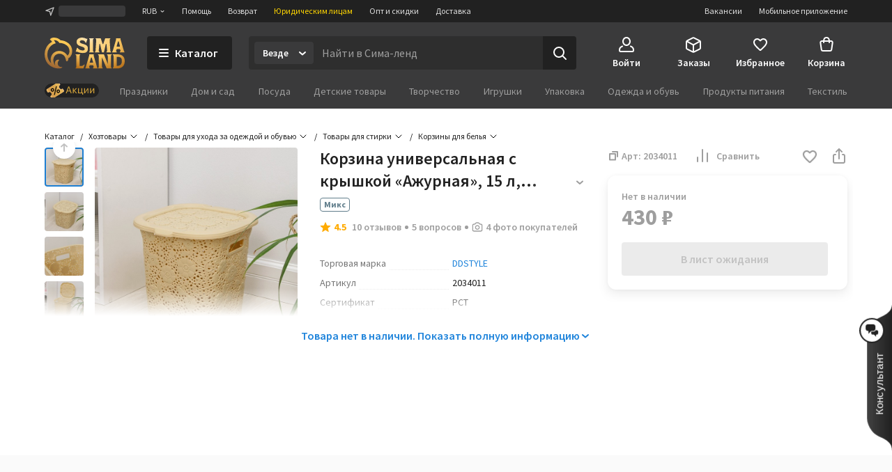

--- FILE ---
content_type: text/html; charset=UTF-8
request_url: https://www.sima-land.ru/2034011/korzina-universalnaya-s-kryshkoy-azhurnaya-15-l-30-30-29-cm-cvet-miks/
body_size: 65755
content:

    <!doctype html>
    <html lang="ru">
    <head itemscope itemtype="http://schema.org/WPHeader">
        <title itemprop="headline">Корзина универсальная с крышкой «Ажурная», 15 л, 30×30×29 см, цвет МИКС (2034011) - Купить по цене от 320.00 руб. | Интернет магазин SIMA-LAND.RU</title>
        
            <meta  itemprop="keywords" name="keywords" content="хозтовары, товары для ухода за одеждой и обувью, товары для стирки, корзины для белья, корзина универсальная с крышкой «ажурная», 15 л, 30×30×29 см, цвет микс, 2034011, купить корзина универсальная с крышкой «ажурная», 15 л, 30×30×29 см, цвет микс, корзина универсальная с крышкой «ажурная», 15 л, 30×30×29 см, цвет микс оптом">
        
            <meta  itemprop="description" name="description" content="Корзина универсальная с крышкой «Ажурная», 15 л, 30×30×29 см, цвет МИКС (арт. 2034011) оптом и в розницу. Бесплатная консультация. Заказывайте онлайн с быстрой доставкой из интернет-магазина SIMA-LAND.RU">
        
            <meta  property="og:url" content="https://www.sima-land.ru/2034011/korzina-universalnaya-s-kryshkoy-azhurnaya-15-l-30-30-29-cm-cvet-miks/">
        
            <meta  property="og:title" content="Корзина универсальная с крышкой «Ажурная», 15 л, 30×30×29 см, цвет МИКС">
        
            <meta  property="og:description" content="Цена: 320.00 руб. Закажите прямо сейчас!">
        
            <meta  property="og:type" content="website">
        
            <meta  property="og:image" content="https://goods-photos.static1-sima-land.com/items/1897668/0/1600.jpg?v=1649857339">
        
            <meta  property="og:image" content="https://goods-photos.static1-sima-land.com/items/1897668/1/1600.jpg?v=1649857339">
        
            <meta  property="og:image" content="https://goods-photos.static1-sima-land.com/items/1897668/2/1600.jpg?v=1649857339">
        
            <meta  property="og:image" content="https://goods-photos.static1-sima-land.com/items/1897668/3/1600.jpg?v=1649857339">
        
            <meta  property="og:image" content="https://goods-photos.static1-sima-land.com/items/1897668/4/1600.jpg?v=1649857339">
        
            <meta  property="og:image" content="https://goods-photos.static1-sima-land.com/items/1897668/7/1600.jpg?v=1649857339">
        
            <meta  property="og:image" content="https://goods-photos.static1-sima-land.com/items/1897668/8/1600.jpg?v=1649857339">
        
            <meta  property="og:image" content="https://goods-photos.static1-sima-land.com/items/1897668/6/1600.jpg?v=1649857339">
        
            <meta  property="og:image" content="https://goods-photos.static1-sima-land.com/items/1897668/10/1600.jpg?v=1649867046">
        
            <meta  property="og:image" content="https://goods-photos.static1-sima-land.com/items/1897668/0/1600.jpg?v=1649857339">
        
            <link href="https://oko.sima-land.ru" rel="preconnect">

            <link href="https://chponki.sima-land.ru" rel="preconnect">
        
            <link href="https://www.sima-land.ru/2034011/korzina-universalnaya-s-kryshkoy-azhurnaya-15-l-30-30-29-cm-cvet-miks/" rel="canonical">
        
        <script>
    var app = {
        userJson: {
            is_cloudparser_enabled:  false 
        },
        abSegment: "O",
        cart: {
            sum:  0 
        },
        search: {
            typo: "elastic",
            sts:  false ,
            "sts-size": 100,
            ranker:  false ,
            "ranker-size": 1000
        }
    };
</script>

        

        
            <script>var dataLayer = [{"pageType":"item","Versia_verstki":"desktop","product_id":2034011,"device":"desktop","minOrderSum":1,"ecommerce":{"detail":{"products":[{"id":2034011,"category":5424,"name":"Корзина универсальная с крышкой «Ажурная», 15 л, 30×30×29 см, цвет МИКС","dimension1":"Корзины для белья","rootCategory":22,"price":430}]},"currencyCode":"RUB"},"ecomm_pagetype":"product","ecomm_prodid":[2034011],"ecomm_totalvalue":[430],"client_type":"newcomer","cart_sum":0,"bonus_sum":0,"geo":{"settlement":"Columbus","country":"US","region":"Ohio"}}];</script>
        
            <script>
window.tagmanager = window.tagmanager || {};
Object.assign(window.tagmanager, {
  page: "product",
  segment: "O", 
});
</script>

        
            <meta name="viewport" content="width=device-width"><meta name="apple-itunes-app" content="app-id=1057565689"><meta http-equiv="origin-trial" content="AhbisKn0hnygzXvkndQTLDMuCF3g4+BOToryZjiuMXi8KxXiR91TrP7ACPqroE8gY937UF/LX0u4vfCTnFKMoA8AAAB5eyJvcmlnaW4iOiJodHRwczovL3NpbWEtbGFuZC5ydTo0NDMiLCJmZWF0dXJlIjoiS2V5Ym9hcmRGb2N1c2FibGVTY3JvbGxlcnNPcHRPdXQiLCJleHBpcnkiOjE3NDIzNDIzOTksImlzU3ViZG9tYWluIjp0cnVlfQ=="><link rel="apple-touch-icon-precomposed" href="/favicon/apple-touch-icon.png"><link rel="apple-touch-icon" href="/favicon/apple-touch-icon.png"><link rel="apple-touch-icon-precomposed" sizes="144x144" href="/favicon/apple-touch-icon-144x144.png"><link rel="apple-touch-icon-precomposed" sizes="152x152" href="/favicon/apple-touch-icon-152x152.png"><link rel="apple-touch-icon" sizes="180x180" href="/favicon/apple-touch-icon-180x180.png"><link rel="icon" type="image/png" href="/favicon/favicon-32x32.png" sizes="32x32"><link rel="icon" type="image/png" href="/favicon/favicon-16x16.png" sizes="16x16"><link rel="icon" href="/favicon/favicon-144.ico" sizes="144x144"><link rel="preload" href="//assets2.static1-sima-land.com/vendor/2.4.0/source-sans-pro-400.04c94f2b.woff2" as="font" type="font/woff2" crossorigin=""><link rel="preload" href="//assets2.static1-sima-land.com/vendor/2.4.0/source-sans-pro-700.04c94f2b.woff2" as="font" type="font/woff2" crossorigin=""><style>*{box-sizing:border-box}body{margin:0;min-width:995px;font-family:-apple-system,BlinkMacSystemFont,'Source Sans Pro',"Segoe UI",Roboto,"Helvetica Neue",Ubuntu,Arial,sans-serif;overflow-y:scroll}@font-face{font-family:'Source Sans Pro';font-style:normal;font-weight:300;font-display:swap;src:url('//assets2.static1-sima-land.com/vendor/2.4.0/source-sans-pro-300.04c94f2b.woff2') format('woff2'),url('//assets2.static1-sima-land.com/vendor/2.4.0/source-sans-pro-300.04c94f2b.woff') format('woff')}@font-face{font-family:'Source Sans Pro';font-style:normal;font-weight:400;font-display:swap;src:url('//assets2.static1-sima-land.com/vendor/2.4.0/source-sans-pro-400.04c94f2b.woff2') format('woff2'),url('//assets2.static1-sima-land.com/vendor/2.4.0/source-sans-pro-400.04c94f2b.woff') format('woff')}@font-face{font-family:'Source Sans Pro';font-style:normal;font-weight:500;font-display:swap;src:url('//assets2.static1-sima-land.com/vendor/2.4.0/source-sans-pro-600.04c94f2b.woff2') format('woff2'),url('//assets2.static1-sima-land.com/vendor/2.4.0/source-sans-pro-600.04c94f2b.woff') format('woff')}@font-face{font-family:'Source Sans Pro';font-style:normal;font-weight:600;font-display:swap;src:url('//assets2.static1-sima-land.com/vendor/2.4.0/source-sans-pro-600.04c94f2b.woff2') format('woff2'),url('//assets2.static1-sima-land.com/vendor/2.4.0/source-sans-pro-600.04c94f2b.woff') format('woff')}@font-face{font-family:'Source Sans Pro';font-style:normal;font-weight:700;font-display:swap;src:url('//assets2.static1-sima-land.com/vendor/2.4.0/source-sans-pro-700.04c94f2b.woff2') format('woff2'),url('//assets2.static1-sima-land.com/vendor/2.4.0/source-sans-pro-700.04c94f2b.woff') format('woff')}@font-face{font-family:'Source Sans Pro';font-style:normal;font-weight:800;font-display:swap;src:url('//assets2.static1-sima-land.com/vendor/2.4.0/source-sans-pro-700.04c94f2b.woff2') format('woff2'),url('//assets2.static1-sima-land.com/vendor/2.4.0/source-sans-pro-700.04c94f2b.woff') format('woff')}</style>
        
        
        
        
            <script type="text/javascript">
                window.simaland__pageData = {
                    
                        "defaultPhoneMaskId": "russia"
                    
                };
            </script>
        
    </head>
    <body >
    
        
    
    
    
    
    <script type="text/javascript">window["tag-manager__envs"] = JSON.parse("{\"PUBLIC_SENTRY_ENVIRONMENT\":\"production\"}");</script><script defer type="text/javascript" src="//assets2.static1-sima-land.com/tag-manager/1.28.0/index.ac8ee40e.js"></script><link rel="stylesheet" type="text/css" href="//assets2.static1-sima-land.com/header/3.28.1/index.desktop.33b599cd.css" /><div id="header__root"><div class="roAF1I"><div class="qKkrZl"><div class="D1znr2"><div class="tQSvq9 wqIFNs JFDUI_ gdGmbl TP_B4z A3wFgs mITc8C"><div class="SqRD6P MKErgd"><div class="MKErgd"><span class="nUhYtz V9e9vH" aria-label="Изменить город" data-testid="top-bar:settlement-form-opener"><svg width="24" height="24" viewBox="0 0 24 24" class="lvVx8e" fill="#c2c2c2" aria-hidden="true"><path fill-rule="evenodd" d="M20.212 3.793a1 1 0 0 1 .227 1.066L14.09 21.364a1 1 0 0 1-1.907-.134l-1.764-7.644-7.644-1.763a1 1 0 0 1-.134-1.908l16.505-6.348a1 1 0 0 1 1.066.226M6.41 10.608l5.068 1.17a1 1 0 0 1 .75.75l1.17 5.068 4.367-11.355z" clip-rule="evenodd"></path></svg><span class="wmuE1D"></span></span></div><span class="DnIOjX yKOYGN enOBz4" aria-label="Изменить валюту" data-testid="top-bar:currency-modal-opener">RUB<svg width="8" height="8" viewBox="0 0 16 16" fill="#e0e0e0" class="qd40kH" aria-hidden="true"><path fill-rule="evenodd" d="M3.247 6.342a1 1 0 0 1 1.412-.095L8 9.171l3.342-2.924a1 1 0 0 1 1.316 1.506l-4 3.5a1 1 0 0 1-1.316 0l-4-3.5a1 1 0 0 1-.095-1.411" clip-rule="evenodd"></path></svg></span><a href="/info/?from=header" class="DnIOjX yKOYGN">Помощь</a><a href="/info/vozvrat/kak-oformit-pretenziyu/?from=header" class="DnIOjX yKOYGN">Возврат</a><a class="DnIOjX yKOYGN rOcYaj" href="/optovyy-postavshchik/?from=header" target="_blank">Юридическим лицам</a><a class="DnIOjX yKOYGN" href="/opt/?from=header">Опт и скидки</a><a href="/info/delivery/?from=header" class="DnIOjX yKOYGN">Доставка</a></div><div class="z4AM3H"><div data-testid="contact-widget:loader" class="xWjlIh DnIOjX"></div><a href="/mobile/?from=header" target="_blank" rel="noopener" class="DnIOjX yKOYGN enOBz4">Мобильное приложение</a><a href="https://rabota.sima-land.ru/?utm_source=header&amp;utm_medium=site&amp;utm_campaign=vac" target="_blank" rel="noopener noreferrer" class="DnIOjX yKOYGN enOBz4">Вакансии</a></div></div></div></div><div data-testid="header" class="vKk2Dp"><div class="pXPxij BuZC5r"><div class="iAIZVk"></div><div class="cvC6Yj"><div class="BQxSY1"><div class="zp8MWx"><div class="vSISPf"><a class="g6y0o3" aria-label="ссылка на главную страницу" href="/"><div class="F_OdXs" data-testid="logo"><svg width="115" height="46" fill="none" viewBox="0 0 115 46" class="bItZrY"><g clip-path="url(#big-logo_svg__clip0)"><path fill="url(#big-logo_svg__paint0_radial)" d="M39.62 20.792a14.64 14.64 0 0 0-1.315-6.437c-.92-2.018-2.426-3.801-4.136-5.214a20.77 20.77 0 0 0-11.357-4.372 12.6 12.6 0 0 0-4.03-2.76c-1.766-.655-3.64-1.052-5.523-1.005-2.64 0-4.517 1.088-5.207 2.009A.83.83 0 0 0 8.135 4.2c1.057.69 1.947 1.725 2.531 2.845v.083h-.083c-3.254 1.738-5.886 4.166-7.766 7.34A20.16 20.16 0 0 0 0 24.961a21.7 21.7 0 0 0 1.528 8.181c.978 2.425 2.254 4.62 4.129 6.442a19.3 19.3 0 0 0 6.607 4.188c2.647.995 5.453 1.592 8.28 1.565 3.682 0 4.677-1.503 4.747-1.587s.155-.548-.435-.506-.674.056-1.545-.056-4.37-.913-4.48-5a5.8 5.8 0 0 1 .433-2.4 6.3 6.3 0 0 1 1.396-2.11.507.507 0 0 0-.249-.865 5 5 0 0 0-1.05-.102c-1.375.055-2.307.616-3.268 1.602-.899.923-1.419 2.64-1.432 3.665-.014 1.025.074 2.066.771 3.212-1.34-.964-2.527-3.932-2.85-6.97s.82-5.977 2.43-7.56c1.635-1.573 3.755-2.5 6.024-2.472 1.314-.058 2.613.137 3.82.662 1.205.525 2.36 1.318 3.212 2.32 1.25 1.564 2.113 3.493 2.393 5.476.184 1.252.451 2.476 1.418 2.476a1.7 1.7 0 0 0 1.196-.626 4.43 4.43 0 0 0 1.012-3.258v-.469h.056c1.136-.653 2.146-1.56 2.981-2.569a11.4 11.4 0 0 0 2.494-7.408m-5.568 4.868c-.35.42-.749.853-1.188 1.179l-.092.064-.055-.092c-.666-1.095-1.614-2.154-2.542-3.038a13.3 13.3 0 0 0-9.12-3.561 12.33 12.33 0 0 0-8.933 3.6c-1.172 1.169-1.9 2.561-2.521 4.095a12.3 12.3 0 0 0-.903 4.83c.041 2.601.241 3.229.865 5.026-.276-.24-5.617-4.03-5.623-12.802a16.4 16.4 0 0 1 2.761-9.203c1.773-2.62 4.219-4.661 7.14-5.872a21 21 0 0 1 2.062-.718 11.5 11.5 0 0 0-2.641-4.399c1.54-.244 2.98-.01 4.383.672 1.404.681 2.677 1.833 3.439 3.194l.791.056c3.582.108 6.927 1.274 9.781 3.44 1.266 1.043 2.415 2.364 3.089 3.86.673 1.494.993 3.125.936 4.764a7.43 7.43 0 0 1-1.63 4.905"></path><path fill="url(#big-logo_svg__paint1_radial)" fill-rule="evenodd" d="M50.524 6.867c0 1.523 1.04 2.142 5.043 3.324 4.546 1.33 6.534 2.705 6.544 6.5 0 4.893-2.761 6.463-7.363 6.463-3.318 0-5.377-.797-6.83-1.359-.563-.218-1.034-.4-1.453-.488h-1.84l1.84-5.54h.92c.92 1.847 3.682 3.694 7.363 3.694 1.951 0 2.761-.923 2.761-1.847 0-1.228-.359-2.511-4.261-3.693s-7.362-2.29-7.362-6.906c0-3.103 2.724-6.011 7.932-6.011 2.418 0 5.012 1.098 6.43 1.7l.35.147h.92l-1.84 5.54h-.92a4.95 4.95 0 0 0-1.806-2.59c-.868-.642-2.258-.98-3.336-.965-1.887 0-3.092.794-3.092 2.03m52.071-4.016v.923L97.993 19.47a5.3 5.3 0 0 1-.92 1.847v.923h6.442v-.923a1.85 1.85 0 0 1-.92-1.847l.92-1.846h4.601l.921 1.846a1.855 1.855 0 0 1-.921 1.847v.923h6.443v-.923a5.3 5.3 0 0 1-.921-1.847l-4.601-15.696V1.928h-6.442zm.92 11.08v-.924l1.841-6.463h.92l1.84 6.463v.924zM56.579 39.783a3.41 3.41 0 0 1-2.76 1.847h-3.682V27.78c0-1.847.92-1.847.92-1.847v-.923h-6.442v.923s.92 0 .92 1.847v14.773c0 1.847-.92 1.847-.92 1.847v.923H55.66l1.84-5.54zm7.363-13.85v.924L59.34 42.553c0 1.847-.92 1.847-.92 1.847v.923h6.442V44.4a1.84 1.84 0 0 1-.92-1.847l.92-1.847h4.601l.92 1.847a1.85 1.85 0 0 1-.92 1.847v.923h6.443V44.4s-.92 0-.92-1.847l-4.602-15.696V25.01h-6.442zm.92 11.08v-.923l1.84-6.463h.92l1.841 6.463v.923zM85.109 25.01h-8.283v.923s.92 0 .92 1.847v14.773c0 1.847-.92 1.847-.92 1.847v.923h6.442V44.4s-.92 0-.92-1.847V29.627l6.57 15.336c.093.221.544.36.792.36h6.443V44.4s-.92 0-.92-1.847V27.78c0-1.847.92-1.847.92-1.847v-.923H89.71v.923s.92 0 .92 1.847v11.08zm12.884 0h6.442c5.043 0 10.565 2.031 10.565 9.787 0 7.571-5.043 10.526-10.565 10.526h-6.442V44.4s.92 0 .92-1.847V27.78c0-1.847-.92-1.847-.92-1.847zm5.522 16.62h.92c4.601 0 6.405-2.89 6.442-6.833 0-4.829-1.841-6.094-6.442-6.094h-.92zM93.391 4.697c0 1.847.92 14.773.92 14.773 0 1.847.92 1.847.92 1.847v.923H88.79v-.923s.92 0 .92-1.847l-.92-9.233h-.92L85.108 22.24h-2.761l-2.761-12.003h-.92l-.92 9.233c0 1.847.92 1.847.92 1.847v.923h-6.443v-.923s.92 0 .92-1.847c0 0 .92-12.926.92-14.773s-.92-1.846-.92-1.846v-.923h7.363l2.76 8.31h.921l2.761-8.31h7.363v.923s-.92 0-.92 1.846M69.463 19.47V4.697c0-1.846.92-1.846.92-1.846v-.923h-6.441v.923s.92 0 .92 1.846V19.47c0 1.847-.92 1.847-.92 1.847v.923h6.442v-.923s-.92 0-.92-1.847" clip-rule="evenodd"></path></g><defs><radialGradient id="big-logo_svg__paint0_radial" cx="0" cy="0" r="1" gradientTransform="matrix(-10.60621 41.86003 -36.93855 -9.35924 23.92 1)" gradientUnits="userSpaceOnUse"><stop offset="0.319" stop-color="#FEC955"></stop><stop offset="1" stop-color="#A06933"></stop></radialGradient><radialGradient id="big-logo_svg__paint1_radial" cx="0" cy="0" r="1" gradientTransform="rotate(107.447 31.527 22.14)scale(50.6293 77.4559)" gradientUnits="userSpaceOnUse"><stop offset="0.021" stop-color="#FBEAC7"></stop><stop offset="0.208" stop-color="#FCD88F"></stop><stop offset="0.573" stop-color="#F9C864"></stop><stop offset="1" stop-color="#AE6510"></stop></radialGradient><clipPath id="big-logo_svg__clip0"><path fill="#fff" d="M0 0h115v46H0z"></path></clipPath></defs></svg></div></a></div><button class="hs_ESB GN0kXi" data-testid="main-bar:catalog-opener"><svg width="16" height="16" viewBox="0 0 16 16" class="wsnWWL rt6Yyh" fill="currentColor" aria-hidden="true"><path fill-rule="evenodd" d="M1 3a1 1 0 0 1 1-1h12a1 1 0 1 1 0 2H2a1 1 0 0 1-1-1m0 5a1 1 0 0 1 1-1h12a1 1 0 1 1 0 2H2a1 1 0 0 1-1-1m0 5a1 1 0 0 1 1-1h12a1 1 0 1 1 0 2H2a1 1 0 0 1-1-1" clip-rule="evenodd"></path></svg><span>Каталог</span></button><div class="lgHHJH" data-testid="search-field:common-wrapper"><form class="RFVio6" data-testid="search-field:form"><div class="oLg2ro" data-testid="search-field:chip-wrapper"><input type="search" aria-label="Введите поисковый запрос" data-testid="search-field:input" class="vbTCwU uLpMMm" spellcheck="false" maxLength="500" placeholder="Найти в Сима-ленд" value=""/><div class="xAiLaX" data-testid="chip-box"><div data-testid="opener" class="d4VMZn"><span class="rRghAs g9IbVH rdozkI PAKFCp TJ1aYp" data-testid="chip"><span class="TbvTnA">Везде</span><span class="L1qkUX"><div class="z6t3Cp"><svg width="16" height="16" viewBox="0 0 16 16" fill="currentColor" class="WORlII"><path fill-rule="evenodd" d="M3.247 6.342a1 1 0 0 1 1.412-.095L8 9.171l3.342-2.924a1 1 0 0 1 1.316 1.506l-4 3.5a1 1 0 0 1-1.316 0l-4-3.5a1 1 0 0 1-.095-1.411" clip-rule="evenodd"></path></svg></div></span></span></div></div></div><button data-testid="search-field:submit-button" type="submit" class="MW3YTt dl_hQC" aria-label="Поиск"><svg width="24" height="24" viewBox="0 0 24 24" fill="currentColor"><path fill-rule="evenodd" d="M3 11a8 8 0 1 1 16 0 8 8 0 0 1-16 0m8-6a6 6 0 1 0 0 12 6 6 0 0 0 0-12" clip-rule="evenodd"></path><path fill-rule="evenodd" d="M15.293 15.293a1 1 0 0 1 1.414 0l5 5a1 1 0 0 1-1.414 1.414l-5-5a1 1 0 0 1 0-1.414" clip-rule="evenodd"></path></svg></button></form></div></div><div class="cw2qIF"><nav class="mBklgD"><div class="SGeAxV"><a class="DqjhbV" data-testid="nav-item:cabinet"><div class="yMLpBL"><svg width="24" height="24" viewBox="0 0 24 24" fill="currentColor" aria-hidden="true"><path fill-rule="evenodd" d="M12 1C8.599 1 6 4.002 6 7.5S8.599 14 12 14s6-3.002 6-6.5S15.401 1 12 1M8 7.5C8 4.923 9.878 3 12 3s4 1.923 4 4.5-1.878 4.5-4 4.5-4-1.923-4-4.5" clip-rule="evenodd"></path><path d="M6.936 14.149a1 1 0 0 1-.585 1.287c-1.77.664-2.564 1.614-2.946 2.427C3.005 18.711 3 19.518 3 20c0 .264.002.445.023.602.02.149.049.203.06.218 0 .001.016.034.123.076.127.05.368.104.794.104h16c.426 0 .667-.055.794-.104.107-.042.124-.075.124-.076.01-.015.04-.07.06-.218.02-.157.022-.338.022-.602 0-.482-.006-1.289-.405-2.137-.382-.813-1.176-1.763-2.946-2.427a1 1 0 1 1 .702-1.872c2.23.836 3.437 2.136 4.054 3.448C23 18.277 23 19.46 23 19.985v.094c.002.435.006 1.215-.418 1.85C22.057 22.718 21.132 23 20 23H4c-1.132 0-2.057-.283-2.582-1.07-.424-.636-.42-1.416-.418-1.851v-.094c0-.525 0-1.708.595-2.973C2.213 15.7 3.42 14.4 5.65 13.564a1 1 0 0 1 1.287.585"></path></svg></div><span class="T24kxM">Войти</span></a></div><div class="SGeAxV"><a href="/orders/" class="DqjhbV" data-testid="nav-item:orders"><div class="yMLpBL"><svg width="24" height="24" viewBox="0 0 24 24" aria-hidden="true" fill="currentColor"><path fill-rule="evenodd" d="M12 1.24c-.72 0-1.368.327-2.098.697l-.15.076L3.71 5.054c-.5.252-.941.474-1.29.698-.378.241-.719.527-.974.942s-.358.847-.404 1.293C1 8.4 1 8.893 1 9.453v6.094c0 .56 0 1.054.042 1.466.046.446.149.879.404 1.293.255.415.596.7.974.942.349.224.79.446 1.29.698l6.041 3.041.151.077c.73.369 1.379.697 2.098.697.72 0 1.368-.328 2.098-.697l.15-.077 6.042-3.041c.5-.252.941-.474 1.29-.698.378-.241.719-.527.974-.942.256-.414.358-.847.404-1.293.042-.412.042-.906.042-1.466V9.453c0-.56 0-1.054-.042-1.466-.046-.446-.148-.879-.404-1.293-.255-.415-.596-.7-.974-.942-.349-.224-.79-.446-1.29-.698l-6.041-3.041-.151-.076c-.73-.37-1.379-.698-2.098-.698m-1.35 2.559c.974-.49 1.168-.56 1.35-.56s.376.07 1.35.56l6 3.021.47.238-6.374 3.506c-.488.268-.794.435-1.04.541-.227.098-.333.112-.406.112s-.18-.014-.406-.112c-.246-.106-.552-.273-1.04-.541l-.032-.018-.073-.04L4.18 7.058q.206-.106.47-.238zM3.006 8.694C3 8.912 3 9.174 3 9.5v6.002c0 .62.001 1.01.032 1.306.028.274.075.382.117.45s.117.158.349.307c.251.16.599.337 1.153.616l6 3.021.349.174v-6.51c0-.596-.001-.97-.03-1.256-.026-.264-.07-.369-.11-.435-.039-.067-.11-.156-.328-.306-.233-.16-.554-.339-1.063-.619l-.023-.013zm11.55 3.542c-.523.288-.85.47-1.087.632-.218.15-.29.239-.329.306-.04.066-.083.171-.11.435-.028.286-.029.66-.029 1.256v6.51q.155-.076.35-.174l6-3.021c.553-.279.9-.455 1.152-.616.232-.149.308-.239.35-.307s.088-.176.116-.45c.03-.297.032-.686.032-1.306V9.5c0-.326 0-.588-.005-.806z" clip-rule="evenodd"></path></svg></div><span class="T24kxM">Заказы</span></a></div><div class="SGeAxV"><a href="/wish/" class="DqjhbV" data-testid="nav-item:favorites"><div class="yMLpBL"><svg width="24" height="24" viewBox="0 0 24 24" aria-hidden="true" fill="currentColor"><path d="M19.657 4.01C17.018 2.174 13.76 3.031 12 5.132c-1.759-2.1-5.018-2.968-7.657-1.122-1.4.98-2.279 2.632-2.339 4.376-.14 3.958 3.299 7.13 8.547 11.996l.1.091c.76.704 1.93.704 2.689-.01l.11-.102c5.248-4.855 8.676-8.027 8.546-11.985-.06-1.734-.94-3.386-2.339-4.366M12.1 18.862l-.1.102-.1-.102C7.142 14.466 4.003 11.559 4.003 8.61c0-2.04 1.5-3.57 3.499-3.57 1.22 0 2.415.634 3.122 1.593.333.451.817.814 1.378.814.564 0 1.05-.367 1.385-.821.702-.955 1.894-1.586 3.111-1.586 2 0 3.5 1.53 3.5 3.57 0 2.948-3.14 5.855-7.898 10.25"></path></svg></div><span class="T24kxM">Избранное</span></a></div><div class="hNXpO6" data-testid="nav-item:cart"><a href="/cabinet/cart/" class="uB1I6s JPpg1C" data-testid="link"><div class="VAowBn"><svg width="24" height="24" viewBox="0 0 24 24" aria-hidden="true" fill="currentColor"><path fill-rule="evenodd" d="M7.12 6c.082-.678.216-1.35.44-1.967.296-.813.767-1.591 1.527-2.161C9.855 1.297 10.827 1 12 1s2.145.297 2.912.872c.76.57 1.232 1.348 1.528 2.161.224.616.358 1.29.439 1.967h1.815a3 3 0 0 1 2.97 3.424l-1.429 10A3 3 0 0 1 17.265 22H6.735a3 3 0 0 1-2.97-2.576l-1.429-10A3 3 0 0 1 5.306 6zm2.016 0c.066-.46.162-.893.304-1.283.204-.562.482-.971.848-1.245C10.644 3.203 11.173 3 12 3s1.355.203 1.713.472c.364.274.643.683.847 1.245.142.39.238.823.303 1.283zM7.004 8Q7 8.479 7 8.913V9a1 1 0 0 0 2 0q-.002-.502.006-1h5.988q.007.498.006 1a1 1 0 1 0 2 0v-.087q.001-.434-.004-.913h1.698a1 1 0 0 1 .99 1.141l-1.429 10a1 1 0 0 1-.99.859H6.735a1 1 0 0 1-.99-.859l-1.429-10A1 1 0 0 1 5.306 8z" clip-rule="evenodd"></path></svg></div><span class="QwJlEk" data-testid="cart-sum">Корзина</span></a><div class="a2r1XE" data-testid="cart-popup"></div></div></nav></div></div><div class="NQjehG"><nav class="hIBXu_"><a href="/offers/?from=header" class="iwOaGQ UbLmCL" data-testid="category-bar:offers-link"><svg width="78" height="20" fill="none" viewBox="0 0 78 20" class="uxnmyo"><g clip-path="url(#offers-gold_svg__clip0_30982_38608)"><rect width="78" height="20" fill="#212121" rx="10"></rect><path fill="#212121" d="M0 9.95C0 4.4 4.5-.1 10.05-.1h57.9C73.5-.1 78 4.4 78 9.95S73.5 20 67.95 20h-57.9C4.5 20 0 15.5 0 9.95"></path><g clip-path="url(#offers-gold_svg__clip1_30982_38608)"><path fill="#F0C69B" d="m4.336 12.426-1.46-2.337a1.47 1.47 0 0 1 .47-2.024l15.474-9.67a1.47 1.47 0 0 1 2.025.465l1.504 2.406a.7.7 0 0 1-.225.967 2.81 2.81 0 0 0-.899 3.869l.276.442a2.81 2.81 0 0 0 3.871.888.7.7 0 0 1 .968.222l1.383 2.212a1.47 1.47 0 0 1-.47 2.025L11.777 21.56a1.47 1.47 0 0 1-2.025-.465l-1.34-2.143a.784.784 0 0 1 .251-1.08l.056-.034a3.07 3.07 0 0 0 .982-4.228 3.07 3.07 0 0 0-4.23-.971l-.056.035a.783.783 0 0 1-1.08-.248"></path><path fill="url(#offers-gold_svg__paint0_linear_30982_38608)" d="M4.33 12.428 2.868 10.09c-.43-.688-.243-1.58.417-1.992l14.827-9.265c.66-.412 1.544-.19 1.973.499l1.505 2.408a.69.69 0 0 1-.2.952c-1.261.788-1.619 2.493-.797 3.808l.277.442c.821 1.315 2.51 1.741 3.772.953a.69.69 0 0 1 .943.238l1.384 2.214c.43.688.242 1.58-.418 1.993l-14.826 9.264c-.66.412-1.544.19-1.974-.498l-1.34-2.145c-.23-.367-.13-.843.223-1.063l.053-.033c1.38-.862 1.77-2.726.872-4.163-.898-1.436-2.744-1.902-4.124-1.04l-.053.033c-.352.22-.823.101-1.052-.266"></path><path fill="#000" fill-rule="evenodd" d="M10.035 7.135a2.433 2.433 0 0 0-.779 3.351 2.433 2.433 0 0 0 3.354.77 2.433 2.433 0 0 0 .778-3.352 2.433 2.433 0 0 0-3.353-.769m.273 2.694a1.194 1.194 0 0 1 .382-1.645c.56-.35 1.297-.18 1.646.378a1.194 1.194 0 0 1-.382 1.645c-.56.35-1.297.18-1.646-.378" clip-rule="evenodd"></path><path fill="#000" d="M16.965 3.84a.617.617 0 0 1 .464.742l-2.653 11.42a.62.62 0 0 1-.744.465.62.62 0 0 1-.464-.742l2.653-11.42a.62.62 0 0 1 .744-.465"></path><path fill="#000" fill-rule="evenodd" d="M17.609 12.403a2.433 2.433 0 0 1 .778-3.352 2.433 2.433 0 0 1 3.354.77 2.433 2.433 0 0 1-.779 3.35 2.433 2.433 0 0 1-3.353-.768m1.434-2.302a1.194 1.194 0 0 0-.382 1.644 1.194 1.194 0 0 0 1.646.378c.56-.35.73-1.087.382-1.645a1.194 1.194 0 0 0-1.646-.377" clip-rule="evenodd"></path></g><path fill="#D5A43B" fill-rule="evenodd" d="m34.017 4.2-3.619 9.77h1.286l.986-2.796h3.905l.986 2.797h1.285L35.228 4.2zm-.986 5.938 1.537-4.36h.109l1.537 4.36z" clip-rule="evenodd"></path><path fill="#D5A43B" d="M42.105 10.646h-.374v3.324h-1.184V6.672h1.184v3.053h.374l2.836-3.053h1.422l-3.3 3.44 3.429 3.858h-1.517zM54.096 13.97v1.93h1.13v-2.905h-1.17V6.672h-1.184v6.324h-3.564V6.672h-1.184v7.299zM56.763 13.97V6.672h1.183v5.443h.11l3.625-5.443h1.183v7.299h-1.183V8.526h-.11l-3.625 5.444zM65.197 13.97V6.672h1.184v5.443h.109l3.625-5.443h1.183v7.299h-1.183V8.526h-.109l-3.625 5.444z"></path></g><defs><clipPath id="offers-gold_svg__clip0_30982_38608"><rect width="78" height="20" fill="#fff" rx="10"></rect></clipPath><clipPath id="offers-gold_svg__clip1_30982_38608"><path fill="#fff" d="M2.398 0h25.7v20h-25.7z"></path></clipPath><linearGradient id="offers-gold_svg__paint0_linear_30982_38608" x1="20.657" x2="6.31" y1="6.631" y2="15.597" gradientUnits="userSpaceOnUse"><stop stop-color="#E5B559"></stop><stop offset="0.317" stop-color="#D9A54B"></stop><stop offset="0.797" stop-color="#D49C4D"></stop><stop offset="0.965" stop-color="#EFBB69"></stop><stop offset="1" stop-color="#BE8D41"></stop></linearGradient></defs></svg></a><ul class="w3uzCC" data-testid="category-bar:list"><li class="P4_u7t"><a class="UMWjug" href="/prazdniki/?catalog=grey">Праздники</a></li><li class="P4_u7t"><a class="UMWjug" href="/dom-i-sad/?catalog=grey">Дом и сад</a></li><li class="P4_u7t"><a class="UMWjug" href="/posuda/?catalog=grey">Посуда</a></li><li class="P4_u7t"><a class="UMWjug" href="/detskie-tovary/?catalog=grey">Детские товары</a></li><li class="P4_u7t"><a class="UMWjug" href="/tvorchestvo/?catalog=grey">Творчество</a></li><li class="P4_u7t"><a class="UMWjug" href="/igrushki/?catalog=grey">Игрушки</a></li><li class="P4_u7t"><a class="UMWjug" href="/upakovka/?catalog=grey">Упаковка</a></li><li class="P4_u7t"><a class="UMWjug" href="/odezhda-i-obuv/?catalog=grey">Одежда и обувь</a></li><li class="P4_u7t"><a class="UMWjug" href="/produkty-pitaniya/?catalog=grey">Продукты питания</a></li><li class="P4_u7t"><a class="UMWjug" href="/tekstil/?catalog=grey">Текстиль</a></li><li class="P4_u7t"><a class="UMWjug" href="/zootovary/?catalog=grey">Зоотовары</a></li><li class="P4_u7t"><a class="UMWjug" href="/zimnie-tovary/?catalog=grey">Зимние товары</a></li></ul></nav></div></div><div class="koe5Hs"></div></div></div></div></div><script>window["header__serverData"] = JSON.parse("{\"app\":{\"page\":{\"id\":1897668,\"type\":\"product\",\"query\":\"\",\"searchQuery\":\"\",\"returnUrl\":\"LzIwMzQwMTEva29yemluYS11bml2ZXJzYWxuYXlhLXMta3J5c2hrb3ktYXpodXJuYXlhLTE1LWwtMzAtMzAtMjktY20tY3ZldC1taWtzLw==\",\"root_category_id\":0,\"isCatalogAvailable\":true,\"clearSearchInput\":false,\"openSearchHistory\":false,\"marketPlace\":\"\",\"searchFilterParams\":null,\"isStickyHeaderEnabled\":false,\"isBonusBalanceAvailable\":false,\"isAboutForLegalPageEnabled\":true,\"isLegalEntityOfferAvailable\":false,\"isBonusInformerAvailable\":false,\"isNoveltyLinkActive\":true},\"features\":{\"LOGO_TYPE\":\"default\",\"SUB_REGION_SEGMENTS\":\"ALL\",\"CATEGORY_WITH_DESIGN_ELEMENT\":875,\"isNoveltyLinkEnabled\":false},\"cookieAgreementEnabled\":false,\"domain\":\"www\"},\"ui\":{\"notice\":{},\"isSettleAlertShown\":false,\"modal\":null,\"modalPool\":[]},\"search\":{\"query\":\"\",\"fromAdvice\":false,\"history\":[],\"appliedQuery\":\"\",\"inputQuery\":\"\",\"isAbove\":false,\"selectionState\":null},\"searchTips\":{\"data\":null,\"error\":null,\"status\":\"initial\",\"lastQuery\":\"\"},\"defaultSearchTips\":{\"data\":null,\"error\":null,\"status\":\"initial\"},\"currency\":{\"data\":[{\"id\":1,\"name\":\"RUB\",\"rate\":\"1\",\"sign\":\"<span class=\\\"rur\\\">\u0440\u0443\u0431.</span>\",\"description\":\"\u0420\u043E\u0441\u0441\u0438\u0439\u0441\u043A\u0438\u0439 \u0440\u0443\u0431\u043B\u044C\",\"grapheme\":\"\u20BD\"},{\"id\":4,\"name\":\"BYN\",\"rate\":\"26.7072\",\"sign\":\"Br\",\"description\":\"\u0411\u0435\u043B\u043E\u0440\u0443\u0441\u0441\u043A\u0438\u0439 \u0440\u0443\u0431\u043B\u044C\",\"grapheme\":\"Br\"},{\"id\":3,\"name\":\"EUR\",\"rate\":\"88.7898\",\"sign\":\"&euro;\",\"description\":\"\u0415\u0432\u0440\u043E\",\"grapheme\":\"\u20AC\"},{\"id\":2,\"name\":\"USD\",\"rate\":\"76.0382\",\"sign\":\"$\",\"description\":\"\u0414\u043E\u043B\u043B\u0430\u0440 \u0421\u0428\u0410\",\"grapheme\":\"$\"},{\"id\":6,\"name\":\"KZT\",\"rate\":\"0.1426\",\"sign\":\"\u3012\",\"description\":\"\u041A\u0430\u0437\u0430\u0445\u0441\u0442\u0430\u043D\u0441\u043A\u0438\u0439 \u0442\u0435\u043D\u0433\u0435\",\"grapheme\":\"\u3012\"},{\"id\":8,\"name\":\"KGS\",\"rate\":\"0.94\",\"sign\":\"\u0441\u043E\u043C\",\"description\":\"\u041A\u0438\u0440\u0433\u0438\u0437\u0441\u043A\u0438\u0439 \u0441\u043E\u043C\",\"grapheme\":\"\u0441\u043E\u043C\"}],\"error\":null,\"status\":\"success\",\"fetchCount\":1},\"user\":{\"isFetching\":false,\"current\":{\"bonusBalance\":0,\"cart_id\":0,\"cart_sum\":0,\"client_type\":\"newcomer\",\"counterpartyType\":\"individual\",\"currency\":\"RUB\",\"district_id\":0,\"email\":\"\",\"has_counterparty\":false,\"has_entity_counterparty\":false,\"has_permanent_manager\":false,\"id\":0,\"isCounterpartyChooseModalShow\":false,\"isSberCreditLimitAvailable\":false,\"isWholesalePricePriority\":true,\"is_agent\":false,\"is_bonus_enabled\":false,\"is_city_selected\":0,\"is_cloudparser_enabled\":false,\"is_employee\":false,\"is_item_reviewer\":false,\"is_jp_organizer\":false,\"is_mature\":false,\"is_turboparser_enabled\":false,\"menu_counters\":null,\"min_order_sum\":1,\"min_order_sum_delta\":0,\"name\":\"\",\"phone\":\"\",\"photo_url\":\"\",\"redirectUrl\":\"\",\"segment\":\"O\",\"settlement_id\":153982815,\"settlement_name\":\"Columbus\"},\"error\":null,\"creditLimit\":{},\"bonusBalance\":0,\"chatNewMessagesTotalCount\":0},\"topBanner\":{\"data\":null,\"error\":null,\"status\":\"success\",\"fetchCount\":1},\"settlement\":{\"status\":\"initial\",\"data\":null,\"error\":null},\"settlementForm\":{\"value\":\"\",\"suggestions\":[],\"pages\":{},\"status\":\"initial\",\"loadingPage\":1},\"cart\":{\"data\":{\"cart\":null,\"lastUpdateTime\":0},\"error\":null,\"status\":\"initial\"},\"currencyForm\":{\"currencyName\":\"\"},\"counterparties\":{\"data\":null,\"status\":\"initial\",\"error\":null},\"setCounterparty\":{\"data\":null,\"error\":null,\"status\":\"initial\"},\"cartItems\":{\"data\":{\"items\":[],\"lastUpdateTime\":0,\"meta\":null},\"error\":null,\"status\":\"initial\"},\"catalogMenu\":{\"data\":null,\"isOpen\":false,\"activeMenuId\":null,\"error\":null,\"status\":\"initial\"},\"catalogSubmenu\":{},\"category\":{\"data\":[{\"id\":3003,\"name\":\"\u041F\u0440\u0430\u0437\u0434\u043D\u0438\u043A\u0438\",\"url\":\"/prazdniki/?catalog=grey\"},{\"id\":56801,\"name\":\"\u0414\u043E\u043C \u0438 \u0441\u0430\u0434\",\"url\":\"/dom-i-sad/?catalog=grey\"},{\"id\":12,\"name\":\"\u041F\u043E\u0441\u0443\u0434\u0430\",\"url\":\"/posuda/?catalog=grey\"},{\"id\":5891,\"name\":\"\u0414\u0435\u0442\u0441\u043A\u0438\u0435 \u0442\u043E\u0432\u0430\u0440\u044B\",\"url\":\"/detskie-tovary/?catalog=grey\"},{\"id\":690,\"name\":\"\u0422\u0432\u043E\u0440\u0447\u0435\u0441\u0442\u0432\u043E\",\"url\":\"/tvorchestvo/?catalog=grey\"},{\"id\":687,\"name\":\"\u0418\u0433\u0440\u0443\u0448\u043A\u0438\",\"url\":\"/igrushki/?catalog=grey\"},{\"id\":45722,\"name\":\"\u0423\u043F\u0430\u043A\u043E\u0432\u043A\u0430\",\"url\":\"/upakovka/?catalog=grey\"},{\"id\":3515,\"name\":\"\u041E\u0434\u0435\u0436\u0434\u0430 \u0438 \u043E\u0431\u0443\u0432\u044C\",\"url\":\"/odezhda-i-obuv/?catalog=grey\"},{\"id\":24182,\"name\":\"\u041F\u0440\u043E\u0434\u0443\u043A\u0442\u044B \u043F\u0438\u0442\u0430\u043D\u0438\u044F\",\"url\":\"/produkty-pitaniya/?catalog=grey\"},{\"id\":3397,\"name\":\"\u0422\u0435\u043A\u0441\u0442\u0438\u043B\u044C\",\"url\":\"/tekstil/?catalog=grey\"},{\"id\":5892,\"name\":\"\u0417\u043E\u043E\u0442\u043E\u0432\u0430\u0440\u044B\",\"url\":\"/zootovary/?catalog=grey\"},{\"id\":2907,\"name\":\"\u0417\u0438\u043C\u043D\u0438\u0435 \u0442\u043E\u0432\u0430\u0440\u044B\",\"url\":\"/zimnie-tovary/?catalog=grey\"}],\"error\":null,\"status\":\"success\",\"fetchCount\":1},\"informers\":{\"data\":[],\"error\":null,\"status\":\"initial\"},\"userMenu\":{\"data\":null,\"status\":\"initial\",\"error\":null},\"searchFilters\":{\"data\":null,\"error\":null,\"status\":\"initial\"},\"searchFilter\":{\"data\":null,\"appliedFilter\":null,\"error\":null,\"status\":\"initial\"}}");</script><script>window["header__envs"] = JSON.parse("{\"PUBLIC_API_URL_ILIUM\":\"/iapi/\",\"PUBLIC_CLIENT_CACHE_ENABLED\":\"0\",\"PUBLIC_API_URL_SIMALAND_V3\":\"/api/v3/\",\"PUBLIC_API_URL_SIMALAND_V6\":\"/api/v6/\",\"PUBLIC_SENTRY_ENVIRONMENT\":\"production\",\"PUBLIC_CLIENT_CACHE_SALT\":\"1bf01337\",\"PUBLIC_DEVTOOLS_ENABLED\":\"0\"}");</script><script defer type="text/javascript" src="//assets2.static1-sima-land.com/header/3.28.1/index.desktop.33b599cd.js"></script><link rel="stylesheet" type="text/css" href="//assets2.static1-sima-land.com/product/2.41.0/desktop/index.483d5a2f.css" /><div id="product__root"><div class="KQAWlt"><div itemscope="" itemType="http://schema.org/Product"><meta itemProp="name" content="Корзина универсальная с крышкой «Ажурная», 15 л, 30×30×29 см, цвет МИКС"/><meta itemProp="image" content="https://goods-photos.static1-sima-land.com/items/1897668/0/700.jpg?v=1649857339"/><meta itemProp="description" content=""/><meta itemProp="brand" content="DDSTYLE"/><div itemProp="aggregateRating" itemscope="" itemType="http://schema.org/AggregateRating"><meta itemProp="ratingValue" content="5"/><meta itemProp="reviewCount" content="10"/></div><div itemProp="offers" itemscope="" itemType="http://schema.org/Offer"><meta itemProp="price" content="430"/><meta itemProp="priceCurrency" content="RUB"/></div><div itemProp="review" itemscope="" itemType="https://schema.org/Review"><meta itemProp="author" content="Аноним"/><meta itemProp="datePublished" content="4 апреля 2019 г."/><div itemProp="reviewRating" itemscope="" itemType="https://schema.org/Rating"><meta itemProp="worstRating" content="1"/><meta itemProp="ratingValue" content="5"/><meta itemProp="bestRating" content="5"/></div><meta itemProp="reviewBody" content="Карзинка красивая но маленькая ,сделаю для мусора,будет отлично смотреться. "/></div><div itemProp="review" itemscope="" itemType="https://schema.org/Review"><meta itemProp="author" content="Елена Алехина"/><meta itemProp="datePublished" content="25 июня 2020 г."/><div itemProp="reviewRating" itemscope="" itemType="https://schema.org/Rating"><meta itemProp="worstRating" content="1"/><meta itemProp="ratingValue" content="5"/><meta itemProp="bestRating" content="5"/></div><meta itemProp="reviewBody" content="Мне пришла коричневая. Все как на фото. Покупала для пакетов, все устроило.
Будте готовы Сима-ленд свои ошибки не признает. И не хочет чтобы о них знали другие. Отзыв о другом товаре."/></div></div><div itemscope="" itemType="https://schema.org/BreadcrumbList"><div itemProp="itemListElement" itemscope="" itemType="https://schema.org/ListItem"><meta itemProp="item" content="/catalog/"/><meta itemProp="name" content="Каталог"/><meta itemProp="position" content="1"/></div><div itemProp="itemListElement" itemscope="" itemType="https://schema.org/ListItem"><meta itemProp="item" content="/hoztovary/?c_id=22"/><meta itemProp="name" content="Хозтовары"/><meta itemProp="position" content="2"/></div><div itemProp="itemListElement" itemscope="" itemType="https://schema.org/ListItem"><meta itemProp="item" content="/uhod-za-odezhdoj-i-obuvyu/?c_id=17223"/><meta itemProp="name" content="Товары для ухода за одеждой и обувью"/><meta itemProp="position" content="3"/></div><div itemProp="itemListElement" itemscope="" itemType="https://schema.org/ListItem"><meta itemProp="item" content="/tovary-dlya-stirki/?c_id=72133"/><meta itemProp="name" content="Товары для стирки"/><meta itemProp="position" content="4"/></div><div itemProp="itemListElement" itemscope="" itemType="https://schema.org/ListItem"><meta itemProp="item" content="/korziny-dlya-belya/?c_id=5424"/><meta itemProp="name" content="Корзины для белья"/><meta itemProp="position" content="5"/></div></div><div class="Fa76rh"><div class="_6SV5p"><div class="hHPlBi USnnXo E_M_RL fxm9aK P4qRpf cbt_WN"><div class="FCOHHE UHKXSB" data-testid="breadcrumbs"><div class="Z9mlBk" data-testid="item"><div class="Z4LeEP"><span class="IPwfOk"><a href="/catalog/" data-testid="anchor" class="qbKIzL rbzhqi">Каталог</a></span></div></div><div class="Z9mlBk" data-testid="item"><div class="Z4LeEP"><span class="IPwfOk"><a href="/hoztovary/?c_id=22" data-testid="anchor" class="qbKIzL rbzhqi">Хозтовары</a><svg width="16" height="16" viewBox="0 0 16 16" fill="none" class="jHhXlk"><path d="M4 6L8 10L12 6" stroke-linecap="round" stroke-linejoin="round"></path></svg></span></div></div><div class="Z9mlBk" data-testid="item"><div class="Z4LeEP"><span class="IPwfOk"><a href="/uhod-za-odezhdoj-i-obuvyu/?c_id=17223" data-testid="anchor" class="qbKIzL rbzhqi">Товары для ухода за одеждой и обувью</a><svg width="16" height="16" viewBox="0 0 16 16" fill="none" class="jHhXlk"><path d="M4 6L8 10L12 6" stroke-linecap="round" stroke-linejoin="round"></path></svg></span></div></div><div class="Z9mlBk" data-testid="item"><div class="Z4LeEP"><span class="IPwfOk"><a href="/tovary-dlya-stirki/?c_id=72133" data-testid="anchor" class="qbKIzL rbzhqi">Товары для стирки</a><svg width="16" height="16" viewBox="0 0 16 16" fill="none" class="jHhXlk"><path d="M4 6L8 10L12 6" stroke-linecap="round" stroke-linejoin="round"></path></svg></span></div></div><div class="Z9mlBk" data-testid="item"><div class="Z4LeEP"><span class="IPwfOk"><a href="/korziny-dlya-belya/?c_id=5424" data-testid="anchor" class="qbKIzL rbzhqi">Корзины для белья</a><svg width="16" height="16" viewBox="0 0 16 16" fill="none" class="jHhXlk"><path d="M4 6L8 10L12 6" stroke-linecap="round" stroke-linejoin="round"></path></svg></span></div></div></div><div class="b__DB7" data-testid="recommendation-carousel-not-available"><div class="DurAIW">Товар закончился. Мы подобрали похожие</div><div class="V9lqZO" data-testid="recommendation-carousel:skeleton"><div><div style="clip-path:url(#skeletonShape-0)" data-testid="recommendation-carousel:skeleton-item" class="CiQRDu cPD2tZ u9sBS8 OmiZzD"></div><svg class="BsTdEn"><clipPath id="skeletonShape-0"><rect x="0" y="0" width="200" height="180px" rx="4"></rect><rect x="0" y="190" width="200" height="24" rx="4"></rect><rect x="0" y="218" width="200" height="48" rx="4"></rect><rect x="0" y="270" width="100" height="30" rx="4"></rect></clipPath></svg></div><div><div style="clip-path:url(#skeletonShape-1)" data-testid="recommendation-carousel:skeleton-item" class="CiQRDu cPD2tZ u9sBS8 OmiZzD"></div><svg class="BsTdEn"><clipPath id="skeletonShape-1"><rect x="0" y="0" width="200" height="180px" rx="4"></rect><rect x="0" y="190" width="200" height="24" rx="4"></rect><rect x="0" y="218" width="200" height="48" rx="4"></rect><rect x="0" y="270" width="100" height="30" rx="4"></rect></clipPath></svg></div><div><div style="clip-path:url(#skeletonShape-2)" data-testid="recommendation-carousel:skeleton-item" class="CiQRDu cPD2tZ u9sBS8 OmiZzD"></div><svg class="BsTdEn"><clipPath id="skeletonShape-2"><rect x="0" y="0" width="200" height="180px" rx="4"></rect><rect x="0" y="190" width="200" height="24" rx="4"></rect><rect x="0" y="218" width="200" height="48" rx="4"></rect><rect x="0" y="270" width="100" height="30" rx="4"></rect></clipPath></svg></div><div><div style="clip-path:url(#skeletonShape-3)" data-testid="recommendation-carousel:skeleton-item" class="CiQRDu cPD2tZ u9sBS8 OmiZzD"></div><svg class="BsTdEn"><clipPath id="skeletonShape-3"><rect x="0" y="0" width="200" height="180px" rx="4"></rect><rect x="0" y="190" width="200" height="24" rx="4"></rect><rect x="0" y="218" width="200" height="48" rx="4"></rect><rect x="0" y="270" width="100" height="30" rx="4"></rect></clipPath></svg></div><div><div style="clip-path:url(#skeletonShape-4)" data-testid="recommendation-carousel:skeleton-item" class="CiQRDu cPD2tZ u9sBS8 OmiZzD"></div><svg class="BsTdEn"><clipPath id="skeletonShape-4"><rect x="0" y="0" width="200" height="180px" rx="4"></rect><rect x="0" y="190" width="200" height="24" rx="4"></rect><rect x="0" y="218" width="200" height="48" rx="4"></rect><rect x="0" y="270" width="100" height="30" rx="4"></rect></clipPath></svg></div><div><div style="clip-path:url(#skeletonShape-5)" data-testid="recommendation-carousel:skeleton-item" class="CiQRDu cPD2tZ u9sBS8 OmiZzD"></div><svg class="BsTdEn"><clipPath id="skeletonShape-5"><rect x="0" y="0" width="200" height="180px" rx="4"></rect><rect x="0" y="190" width="200" height="24" rx="4"></rect><rect x="0" y="218" width="200" height="48" rx="4"></rect><rect x="0" y="270" width="100" height="30" rx="4"></rect></clipPath></svg></div></div></div><div class="YpNmEZ"><div class="RURLyH LXpdJK"><div class="TRMLMl"><div class="relc1k RfYtol j4vrG1"><div class="WTwvOk" data-testid="media-thumbnail-carousel"><div class="pSZGkv GYYwUk"><div class="m32ZDG ZMkrMa"><div style="transform:translate3d(0px, 0px, 0px)" class="wiJM_I"><div class="ZjlXwq sQx_JP"><div class="Mm3OgH QxBtuz HLlBdf LDshfU" data-testid="media-thumbnail"><img class="yNu2k8" src="https://goods-photos.static1-sima-land.com/items/1897668/0/140.jpg?v=1649857339" alt="Корзина универсальная с крышкой «Ажурная», 15 л, 30×30×29 см, цвет МИКС - Фото 1" data-testid="image" draggable="false"/></div><div class="Mm3OgH HLlBdf LDshfU" data-testid="media-thumbnail"><img class="yNu2k8" src="https://goods-photos.static1-sima-land.com/items/1897668/1/140.jpg?v=1649857339" alt="Корзина универсальная с крышкой «Ажурная», 15 л, 30×30×29 см, цвет МИКС - Фото 2" data-testid="image" draggable="false"/></div><div class="Mm3OgH HLlBdf LDshfU" data-testid="media-thumbnail"><img class="yNu2k8" src="https://goods-photos.static1-sima-land.com/items/1897668/2/140.jpg?v=1649857339" alt="Корзина универсальная с крышкой «Ажурная», 15 л, 30×30×29 см, цвет МИКС - Фото 3" data-testid="image" draggable="false"/></div><div class="Mm3OgH HLlBdf LDshfU" data-testid="media-thumbnail"><img class="yNu2k8" src="https://goods-photos.static1-sima-land.com/items/1897668/3/140.jpg?v=1649857339" alt="Корзина универсальная с крышкой «Ажурная», 15 л, 30×30×29 см, цвет МИКС - Фото 4" data-testid="image" draggable="false"/></div><div class="Mm3OgH HLlBdf LDshfU" data-testid="media-thumbnail"><img class="yNu2k8" src="https://goods-photos.static1-sima-land.com/items/1897668/4/140.jpg?v=1649857339" alt="Корзина универсальная с крышкой «Ажурная», 15 л, 30×30×29 см, цвет МИКС - Фото 5" data-testid="image" draggable="false"/></div><div class="Mm3OgH HLlBdf LDshfU" data-testid="media-thumbnail"><img class="yNu2k8" src="https://goods-photos.static1-sima-land.com/items/1897668/7/140.jpg?v=1649857339" alt="Корзина универсальная с крышкой «Ажурная», 15 л, 30×30×29 см, цвет МИКС - Фото 6" data-testid="image" draggable="false"/></div><div class="Mm3OgH HLlBdf LDshfU" data-testid="media-thumbnail"><img class="yNu2k8" src="https://goods-photos.static1-sima-land.com/items/1897668/8/140.jpg?v=1649857339" alt="Корзина универсальная с крышкой «Ажурная», 15 л, 30×30×29 см, цвет МИКС - Фото 7" data-testid="image" draggable="false"/></div><div class="Mm3OgH HLlBdf LDshfU" data-testid="media-thumbnail"><img class="yNu2k8" src="https://goods-photos.static1-sima-land.com/items/1897668/6/140.jpg?v=1649857339" alt="Корзина универсальная с крышкой «Ажурная», 15 л, 30×30×29 см, цвет МИКС - Фото 8" data-testid="image" draggable="false"/></div><div class="Mm3OgH HLlBdf LDshfU" data-testid="media-thumbnail"><img class="yNu2k8" src="https://goods-photos.static1-sima-land.com/items/1897668/10/140.jpg?v=1649867046" alt="Корзина универсальная с крышкой «Ажурная», 15 л, 30×30×29 см, цвет МИКС - Фото 9" data-testid="image" draggable="false"/></div></div></div></div></div></div><div class="pRkDos RWnhQk" data-testid="selected-media"><div class="Q0HkKr FVgC03"><div data-testid="product-photo:root" class="KsLDTN FVgC03"><img class="zdyGoQ" src="https://goods-photos.static1-sima-land.com/items/1897668/0/700.jpg?v=1649857339" alt="Корзина универсальная с крышкой «Ажурная», 15 л, 30×30×29 см, цвет МИКС - Фото 1" data-testid="image" draggable="false"/></div></div></div><div class="ufQKiN"><div class="gQuJEN"><span class="fUt9VK">Аналоги</span></div></div></div></div><div class="CDaUr4"><div class="gnpN7o"><div class="FTbuPD"><div class="lBuH2m" data-testid="block"><div class="wrap" data-testid="brief"><div class="g4bq8U"><h1 class="_9EfqO" data-testid="product-name">Корзина универсальная с крышкой «Ажурная», 15 л, 30×30×29 см, цвет МИКС</h1></div><div class="LEO7PO LbFwJS"><div class="iih0LY"><a class="a8cVzb Pr5kp4 zh2o3h wYMHid G2dMgs" style="--badge-color:#607D8B" data-testid="badge" target="_blank" rel="nofollow noopener"><span class="Nbe1xv">Микс</span></a></div></div><div class="S0Lfmo"><div class="_oONPy"><span data-testid="rating" class="vZiVTa"><span class="hzNOH3 vBivYy" data-testid="rating-value"><svg width="16" height="16" viewBox="0 0 16 16"><path d="M7.536 1.545a.5.5 0 0 1 .928 0l1.711 4.262 4.583.311a.5.5 0 0 1 .287.883L11.52 9.945l1.12 4.454a.5.5 0 0 1-.75.546L8 12.503l-3.89 2.442a.5.5 0 0 1-.75-.546l1.12-4.454L.955 7.001a.5.5 0 0 1 .287-.883l4.583-.31z"></path></svg> <!-- -->4.5</span></span><div class="RB0Z2S"><a role="button" tabindex="0" data-testid="reviews-counter-button" class="qbKIzL mv6tSU">10 отзывов</a></div><div class="RB0Z2S"><a role="button" tabindex="0" data-testid="questions-counter-button" class="qbKIzL mv6tSU">5 вопросов</a></div><div class="S4Hwmk RB0Z2S" data-testid="users-photo-button"><svg width="24" height="24" viewBox="0 0 24 24"><path fill-rule="evenodd" d="M12 8c-2.76 0-5 2.24-5 5s2.24 5 5 5 5-2.24 5-5-2.24-5-5-5m-3 5c0-1.656 1.344-3 3-3s3 1.344 3 3-1.344 3-3 3-3-1.344-3-3" clip-rule="evenodd"></path><path fill-rule="evenodd" d="M10.07 2a3 3 0 0 0-2.496 1.336l-.812 1.219A1 1 0 0 1 5.93 5H5a4 4 0 0 0-4 4v9a4 4 0 0 0 4 4h14a4 4 0 0 0 4-4V9a4 4 0 0 0-4-4h-.93a1 1 0 0 1-.832-.445l-.812-1.22A3 3 0 0 0 13.93 2zm-.832 2.445A1 1 0 0 1 10.07 4h3.86a1 1 0 0 1 .832.445l.812 1.22A3 3 0 0 0 18.07 7H19a2 2 0 0 1 2 2v9a2 2 0 0 1-2 2H5a2 2 0 0 1-2-2V9a2 2 0 0 1 2-2h.93a3 3 0 0 0 2.496-1.336z" clip-rule="evenodd"></path></svg>4<!-- --> фото покупателей</div></div></div></div></div><div class="egRRxw" data-testid="block"><div class="boQYu8 lfGOgL" data-testid="properties-widget"><ul data-testid="properties-block" class="TbtbTP"><li class="Obsk02" style="order:0"><span class="wkY31w">Торговая марка</span><div class="CyARiD"><a href="/trademark/ddstyle/" data-testid="anchor" class="qbKIzL uMNBq6">DDSTYLE</a></div></li><li class="Obsk02" style="order:0"><span class="wkY31w">Артикул</span><div class="CyARiD">2034011</div></li><li class="Obsk02" style="order:0"><span class="wkY31w">Сертификат</span><div class="CyARiD">РСТ</div></li><li class="Obsk02" style="order:0"><span class="wkY31w">Страна производитель</span><div class="CyARiD">Россия</div></li><li class="Obsk02" style="order:0"><span class="wkY31w">Состав</span><div class="CyARiD">Пластик</div></li><li class="Obsk02" style="order:0"><span class="wkY31w">Серия</span><div class="CyARiD"><a href="/series/tovary-dlya-doma-ddstyle-azhur/" data-testid="anchor" class="qbKIzL uMNBq6">Товары для дома DDStyle &quot;Ажур&quot;</a></div></li></ul><div class="MGtkaO"><a role="button" tabindex="0" data-testid="properties-widget:go-to-all-link" class="qbKIzL Pq5MVW uMNBq6">Все характеристики<!-- --> <svg width="16" height="16" viewBox="0 0 16 16"><path fill-rule="evenodd" d="M6.341 12.753a1 1 0 0 1-.094-1.412L9.171 8 6.247 4.659a1 1 0 0 1 1.506-1.317l3.5 4a1 1 0 0 1 0 1.317l-3.5 4a1 1 0 0 1-1.412.094" clip-rule="evenodd"></path></svg></a></div></div></div><div class="poZxWc" data-testid="best-review:widget"><div class="fHsJUN" data-testid="best-review:title">Лучший отзыв</div><div class="VzrDTD" data-testid="best-review:wrapper"><div class="RdJqDI" data-testid="best-review:review"><div class="VLtof0" data-testid="best-review:info"><div class="kbmU_d" data-testid="rating"><svg width="16" height="16" viewBox="0 0 16 16"><path d="M7.536 1.545a.5.5 0 0 1 .928 0l1.711 4.262 4.583.311a.5.5 0 0 1 .287.883L11.52 9.945l1.12 4.454a.5.5 0 0 1-.75.546L8 12.503l-3.89 2.442a.5.5 0 0 1-.75-.546l1.12-4.454L.955 7.001a.5.5 0 0 1 .287-.883l4.583-.31z"></path></svg><span class="Anltpr">5</span></div><div class="MnIJ2q" data-testid="author">Елена Алехина</div><div class="JNRiAE" data-testid="date">25 июня 2020 г.</div></div><div class="yau4RT" data-testid="best-review:text">Мне пришла коричневая. Все как на фото. Покупала для пакетов, все устроило.
Будте готовы Сима-ленд свои ошибки не признает. И не хочет чтобы о них знали другие. Отзыв о другом товаре.</div></div><button class="N2hjps vScGJu _2Zo8BD eGfj3W" data-testid="best-review:all">Все отзывы</button></div></div><div class="SymZDw" data-testid="block"><div class="m3krpu"><div data-testid="notices"><div class="cSq0od"><div style="background:#f5f5f5" class="rPUNHy d7yRFx" data-testid="product-notice">Размер товара может отличаться от заявленного на ±1 см. Не является браком.</div></div><div class="cSq0od"><div style="background:#f5f5f5" class="rPUNHy d7yRFx" data-testid="product-notice">Выбор конкретных цветов и моделей не предоставляется. На фотографиях могут быть представлены не все варианты.</div></div></div><div><div class="YYQNiX" data-testid="trademark"><div class="_jShKu"><a target="_blank" href="/trademark/ddstyle/" data-testid="trademark-link" class="qbKIzL P90wLv uMNBq6">Все товары <b>DDSTYLE</b></a><a target="_blank" href="/korziny-dlya-belya/?f=%7B%22trademark%22%3A%5B10377%5D%7D" data-testid="trademark-link" class="qbKIzL P90wLv uMNBq6">Другие товары категории <b>корзины для белья DDSTYLE</b></a><a target="_blank" href="/korziny-dlya-belya/" data-testid="trademark-link" class="qbKIzL P90wLv uMNBq6">Все товары категории <b>корзины для белья</b></a></div></div></div></div></div></div><div class="vWapLG"><div class="ieubxK" data-testid="block"><div class="aV2kYL"><div class="tmH8cd"><div data-testid="vendor-code" class="d4lPMM U5QKwK"><svg width="16" height="16" viewBox="0 0 16 16" class="wnobvg"><path fill-rule="evenodd" d="M6 2a1 1 0 0 1 1-1h7a1 1 0 0 1 1 1v7a1 1 0 1 1-2 0V3H7a1 1 0 0 1-1-1M2 5a1 1 0 0 1 1-1h8a1 1 0 0 1 1 1v8.5a1 1 0 0 1-1 1H3a1 1 0 0 1-1-1zm2 1v6.5h6V6z" clip-rule="evenodd"></path></svg> Арт: <!-- -->2034011</div><span class="U5QKwK"><div data-testid="compare-button" class="sCm3gM"><a role="button" tabindex="0" data-testid="add-to-comparison-button" class="qbKIzL FrM7xK Nib0NJ mv6tSU"><svg width="24" height="24" fill="none" viewBox="0 0 24 24" class="xitAsY"><path d="M12 21a1 1 0 0 1-1-1V3a1 1 0 1 1 2 0v17a1 1 0 0 1-1 1M19 21a1 1 0 0 1-1-1V8a1 1 0 1 1 2 0v12a1 1 0 0 1-1 1M4 20a1 1 0 1 0 2 0v-6a1 1 0 1 0-2 0z"></path></svg>Сравнить</a></div></span></div><div class="tmH8cd"><span class="U5QKwK"><div class="hqYesX"><button class="MJ5QoG" role="button" data-testid="button:favorite" aria-label="Добавить в избранное"><div data-testid="wish-button" class="TX9FZN"><div class="KgzKKB UyzE29"><svg width="24" height="24" viewBox="0 0 24 24" stroke="#f5f5f5" stroke-width="2px" class="T6p9gF"><path d="M19.657 4.01C17.018 2.174 13.76 3.031 12 5.132c-1.759-2.1-5.018-2.968-7.657-1.122-1.4.98-2.279 2.632-2.339 4.376-.14 3.958 3.299 7.13 8.547 11.996l.1.091c.76.704 1.93.704 2.689-.01l.11-.102c5.248-4.855 8.676-8.027 8.546-11.985-.06-1.734-.94-3.386-2.339-4.366M12.1 18.862l-.1.102-.1-.102C7.142 14.466 4.003 11.559 4.003 8.61c0-2.04 1.5-3.57 3.499-3.57 1.22 0 2.415.634 3.122 1.593.333.451.817.814 1.378.814.564 0 1.05-.367 1.385-.821.702-.955 1.894-1.586 3.111-1.586 2 0 3.5 1.53 3.5 3.57 0 2.948-3.14 5.855-7.898 10.25"></path></svg><svg width="24" height="24" viewBox="0 0 24 24" class="U0fSP_"><path d="M19.657 4.01C17.018 2.174 13.76 3.031 12 5.132c-1.759-2.1-5.018-2.968-7.657-1.122-1.4.98-2.279 2.632-2.339 4.376-.14 3.958 3.299 7.13 8.547 11.996l.1.091c.76.704 1.93.704 2.689-.01l.11-.102c5.248-4.855 8.676-8.027 8.546-11.985-.06-1.734-.94-3.386-2.339-4.366M12.1 18.862l-.1.102-.1-.102C7.142 14.466 4.003 11.559 4.003 8.61c0-2.04 1.5-3.57 3.499-3.57 1.22 0 2.415.634 3.122 1.593.333.451.817.814 1.378.814.564 0 1.05-.367 1.385-.821.702-.955 1.894-1.586 3.111-1.586 2 0 3.5 1.53 3.5 3.57 0 2.948-3.14 5.855-7.898 10.25"></path></svg></div></div></button></div></span><span class="U5QKwK"><div class="UMZTLy"><a role="button" tabindex="0" data-testid="anchor" class="qbKIzL uMNBq6"><svg width="24" height="24" viewBox="0 0 24 24" class="FWRJxp" data-testid="share-button"><path d="M12.707 1.293a1 1 0 0 0-1.414 0l-4 4a1 1 0 0 0 1.414 1.414L11 4.414V16a1 1 0 1 0 2 0V4.414l2.293 2.293a1 1 0 1 0 1.414-1.414z"></path><path d="M3 12a3 3 0 0 1 3-3h1a1 1 0 1 1 0 2H6a1 1 0 0 0-1 1v8a1 1 0 0 0 1 1h12a1 1 0 0 0 1-1v-8a1 1 0 0 0-1-1h-1a1 1 0 1 1 0-2h1a3 3 0 0 1 3 3v8a3 3 0 0 1-3 3H6a3 3 0 0 1-3-3z"></path></svg></a></div></span></div></div></div><div class="njbiyj" data-testid="block"><div data-testid="not-awailable-view:wrapper"><div data-testid="cart-control:waiting-block-wrapper"><div class="ob6mgt oDSzU2 bXlY1b L8iNLT" data-testid="waiting-block"><div class="dZNof3"><span class="vt98HN"></span></div><div class="jmwteH"><span class="S771L5 CtZNjP" data-testid="price">430 ₽</span></div><div class="pCZDPb"><button appearance="button" class="N2hjps h3Uc5f _2Zo8BD YsXzd5 UztrQB" disabled="" data-testid="waiting-button"><span></span></button></div></div></div></div></div><div class="KYDXdQ" data-testid="block"><div data-testid="empty-accessories-ref"></div></div></div></div></div></div><div class="vgATba"></div><div class="xXAInd"><div class="ebSc_m">Товара нет в наличии. Показать полную информацию<svg width="16" height="16" viewBox="0 0 16 16" class="d0b1nZ"><path fill-rule="evenodd" d="M3.247 6.342a1 1 0 0 1 1.412-.095L8 9.171l3.342-2.924a1 1 0 0 1 1.316 1.506l-4 3.5a1 1 0 0 1-1.316 0l-4-3.5a1 1 0 0 1-.095-1.411" clip-rule="evenodd"></path></svg></div></div></div></div></div><div class="_6SV5p"><div class="hHPlBi USnnXo E_M_RL fxm9aK P4qRpf cbt_WN"><div data-testid="additional-content" class="qVf0Zg fG1mD2"><h3 class="fRUfl4">Фотографии покупателей</h3><div class="pSZGkv"><div class="m32ZDG ZMkrMa"><div style="transform:translate3d(0px, 0px, 0px)" class="wiJM_I"><div class="ZjlXwq"><div class="lxa0ZX"><img class="nKPdD7" src="https://user-content.static1-sima-land.com/item_comment/452011/5f1ae9b6079766.03976967.jpeg" alt="Фотография покупателя товара Корзина универсальная с крышкой «Ажурная», 15 л, 30×30×29 см, цвет МИКС - Фото 1" data-testid="image" draggable="false"/></div><div class="lxa0ZX"><img class="nKPdD7" src="https://user-content.static1-sima-land.com/item_comment/181263/5ca60a6bee1b22.51746579.jpeg" alt="Фотография покупателя товара Корзина универсальная с крышкой «Ажурная», 15 л, 30×30×29 см, цвет МИКС - Фото 2" data-testid="image" draggable="false"/></div><div class="lxa0ZX"><img class="nKPdD7" src="https://user-content.static1-sima-land.com/item_comment/181263/5ca60a6c8bd196.58439988.jpeg" alt="Фотография покупателя товара Корзина универсальная с крышкой «Ажурная», 15 л, 30×30×29 см, цвет МИКС - Фото 3" data-testid="image" draggable="false"/></div><div class="lxa0ZX"><img class="nKPdD7" src="https://user-content.static1-sima-land.com/item_comment/181263/5ca60a6cd27529.85683710.jpeg" alt="Фотография покупателя товара Корзина универсальная с крышкой «Ажурная», 15 л, 30×30×29 см, цвет МИКС - Фото 4" data-testid="image" draggable="false"/></div></div></div></div><button type="button" class="d7ppp8 pKRzYk zFCtRj wPMfSG" data-testid="arrow-button"><svg width="16" height="16" viewBox="0 0 16 16" aria-hidden="true" fill="currentColor"><path d="M7.253 4.659a1 1 0 0 0-1.506-1.317l-3.5 4a1 1 0 0 0 0 1.317l3.5 4a1 1 0 1 0 1.506-1.318L5.203 9H13a1 1 0 1 0 0-2H5.204z"></path></svg></button><button type="button" class="d7ppp8 pKRzYk zFCtRj XIfXsl" data-testid="arrow-button"><svg width="16" height="16" viewBox="0 0 16 16" aria-hidden="true" fill="currentColor"><path d="M8.747 4.659a1 1 0 1 1 1.506-1.317l3.5 4a1 1 0 0 1 0 1.317l-3.5 4a1 1 0 1 1-1.506-1.318L10.797 9H3a1 1 0 1 1 0-2h7.796z"></path></svg></button></div></div><div class="qVf0Zg fG1mD2"><ul data-testid="product-data:tabs" class="zkoCou UXh0rC heymqA juf8hv"><li class="MrYem8 HSOnjs" data-testid="product-info-tab"><h2 class="z9OKL9">Описание</h2></li><li class="MrYem8" data-testid="product-info-tab"><h2 class="z9OKL9">Характеристики</h2></li></ul><div class="t7xszo"><div class="CnBqKB XC07Hp"><div data-testid="descriptions-wrap"><div data-testid="descriptions" class="FFq7Am"><div class="DfxVsz KsXSt4" data-testid="desktop" data-rich-version="desktop"><div class="GIN4YV"><div class="WD7t_o iBWXrD"><!--noindex--><p>Корзина поможет организовать пространство в ванной комнате и не только.</p><p><b>Особенности</b></p><ul><li>Изготовлена из лёгкого и прочного пищевого пластика.</li><li>Эргономичная форма позволяет экономить пространство.</li><li>Имеются отверстия для вентиляции.</li></ul><!--/noindex--></div></div></div></div></div></div><div class="CnBqKB"><div class="dUIrDl" data-testid="properties-group"><div class="yvXudz"><div class="boQYu8 H0NRv4" data-testid="properties-widget"><h4 class="NLfKXZ" data-testid="widget:title">Особенности</h4><ul data-testid="properties-block" class="TbtbTP"><li class="Obsk02" style="order:0"><span class="wkY31w">Цвет</span><div class="CyARiD">МИКС</div></li><li class="Obsk02" style="order:2"><span class="wkY31w">Глубина, см</span><div class="CyARiD">29.8</div></li><li class="Obsk02" style="order:4"><span class="wkY31w">Высота, см</span><div class="CyARiD"><a href="/korziny-dlya-belya-vysotoj-30-sm-fps/" data-testid="anchor" class="qbKIzL uMNBq6">30</a></div></li><li class="Obsk02" style="order:6"><span class="wkY31w">Объём, л</span><div class="CyARiD">15</div></li><li class="Obsk02" style="order:1"><span class="wkY31w">Рисунок</span><div class="CyARiD">Нет</div></li><li class="Obsk02" style="order:3"><span class="wkY31w">Крышка</span><div class="CyARiD"><a href="/korziny-dlya-belya-s-kryshkoj-fps/" data-testid="anchor" class="qbKIzL uMNBq6">Да</a></div></li><li class="Obsk02" style="order:5"><span class="wkY31w">Материал</span><div class="CyARiD"><a href="/plastikovye-korziny-dlya-belya-fps/" data-testid="anchor" class="qbKIzL uMNBq6">Пластик</a></div></li></ul></div></div><div class="yvXudz"><div class="boQYu8 H0NRv4" data-testid="properties-widget"><h4 class="NLfKXZ" data-testid="widget:title">Габариты и вес</h4><ul data-testid="properties-block" class="TbtbTP"><li class="Obsk02" style="order:0"><span class="wkY31w">Размер (Д × Ш × В, см)</span><div class="CyARiD">30 х 30 х 29</div></li><li class="Obsk02" style="order:1"><span class="wkY31w">Вес брутто</span><div class="CyARiD">450 г</div></li></ul></div></div><div class="yvXudz"><div class="boQYu8 H0NRv4" data-testid="properties-widget"><h4 class="NLfKXZ" data-testid="widget:title">Упаковка и фасовка</h4><ul data-testid="properties-block" class="TbtbTP"><li class="Obsk02" style="order:0"><span class="wkY31w">В боксе</span><div class="CyARiD">12 штук</div></li><li class="Obsk02" style="order:2"><span class="wkY31w">Фасовка</span><div class="CyARiD">по 1 шт.</div></li><li class="Obsk02" style="order:1"><span class="wkY31w">Индивидуальная упаковка</span><div class="CyARiD">Без упаковки</div></li><li class="Obsk02" style="order:3"><span class="wkY31w">Размер упаковки (Д × Ш × В, см)</span><div class="CyARiD">30 х 30 х 29</div></li></ul></div></div><div class="yvXudz"><div class="boQYu8 H0NRv4" data-testid="properties-widget"><h4 class="NLfKXZ" data-testid="widget:title">Общие</h4><ul data-testid="properties-block" class="TbtbTP"><li class="Obsk02" style="order:0"><span class="wkY31w">Торговая марка</span><div class="CyARiD"><a href="/trademark/ddstyle/" data-testid="anchor" class="qbKIzL uMNBq6">DDSTYLE</a></div></li><li class="Obsk02" style="order:2"><span class="wkY31w">Артикул</span><div class="CyARiD">2034011</div></li><li class="Obsk02" style="order:4"><span class="wkY31w">Сертификат</span><div class="CyARiD">РСТ</div></li><li class="Obsk02" style="order:1"><span class="wkY31w">Страна производитель</span><div class="CyARiD">Россия</div></li><li class="Obsk02" style="order:3"><span class="wkY31w">Состав</span><div class="CyARiD">Пластик</div></li><li class="Obsk02" style="order:5"><span class="wkY31w">Серия</span><div class="CyARiD"><a href="/series/tovary-dlya-doma-ddstyle-azhur/" data-testid="anchor" class="qbKIzL uMNBq6">Товары для дома DDStyle &quot;Ажур&quot;</a></div></li></ul></div></div></div></div></div></div><div class="qVf0Zg fG1mD2"><div class="lzlvU1 amKTgP"><div class="gMVrui"><div class="wQ1bxU"><ul data-testid="discussion-section:tabs" class="zkoCou UXh0rC heymqA VWG5I6"><li class="MrYem8 HSOnjs" data-testid="tab"><h3 class="lo6rrp">Отзывы (10)</h3></li><li class="MrYem8" data-testid="tab"><h3 class="lo6rrp">Вопросы (5)</h3></li></ul><div class="X5MTf6"><ul class="FNNFtR"><li class="g6Nlc2" data-testid="review"><section class="K1BkHE"><header class="uRA4Rz"><div class="ne5xtU"><div class="Oz1E3C"><div class="lDDGYo" data-testid="rating" data-rating="5"><div class="kcLzFj yRyMi8"><svg width="16" height="16" viewBox="0 0 16 16" class="z2RiEl nsLCIY"><path d="M7.536 1.545a.5.5 0 0 1 .928 0l1.711 4.262 4.583.311a.5.5 0 0 1 .287.883L11.52 9.945l1.12 4.454a.5.5 0 0 1-.75.546L8 12.503l-3.89 2.442a.5.5 0 0 1-.75-.546l1.12-4.454L.955 7.001a.5.5 0 0 1 .287-.883l4.583-.31z"></path></svg></div><div class="kcLzFj yRyMi8"><svg width="16" height="16" viewBox="0 0 16 16" class="z2RiEl nsLCIY"><path d="M7.536 1.545a.5.5 0 0 1 .928 0l1.711 4.262 4.583.311a.5.5 0 0 1 .287.883L11.52 9.945l1.12 4.454a.5.5 0 0 1-.75.546L8 12.503l-3.89 2.442a.5.5 0 0 1-.75-.546l1.12-4.454L.955 7.001a.5.5 0 0 1 .287-.883l4.583-.31z"></path></svg></div><div class="kcLzFj yRyMi8"><svg width="16" height="16" viewBox="0 0 16 16" class="z2RiEl nsLCIY"><path d="M7.536 1.545a.5.5 0 0 1 .928 0l1.711 4.262 4.583.311a.5.5 0 0 1 .287.883L11.52 9.945l1.12 4.454a.5.5 0 0 1-.75.546L8 12.503l-3.89 2.442a.5.5 0 0 1-.75-.546l1.12-4.454L.955 7.001a.5.5 0 0 1 .287-.883l4.583-.31z"></path></svg></div><div class="kcLzFj yRyMi8"><svg width="16" height="16" viewBox="0 0 16 16" class="z2RiEl nsLCIY"><path d="M7.536 1.545a.5.5 0 0 1 .928 0l1.711 4.262 4.583.311a.5.5 0 0 1 .287.883L11.52 9.945l1.12 4.454a.5.5 0 0 1-.75.546L8 12.503l-3.89 2.442a.5.5 0 0 1-.75-.546l1.12-4.454L.955 7.001a.5.5 0 0 1 .287-.883l4.583-.31z"></path></svg></div><div class="kcLzFj yRyMi8"><svg width="16" height="16" viewBox="0 0 16 16" class="z2RiEl nsLCIY"><path d="M7.536 1.545a.5.5 0 0 1 .928 0l1.711 4.262 4.583.311a.5.5 0 0 1 .287.883L11.52 9.945l1.12 4.454a.5.5 0 0 1-.75.546L8 12.503l-3.89 2.442a.5.5 0 0 1-.75-.546l1.12-4.454L.955 7.001a.5.5 0 0 1 .287-.883l4.583-.31z"></path></svg></div></div><div class="Cltn28"><div data-testid="tick-icon"><svg width="24" height="24" viewBox="0 0 24 24" class="kt3dum" fill="#09ab8b"><path fill-rule="evenodd" d="M12 21.902c5.523 0 10-4.477 10-10s-4.477-10-10-10-10 4.477-10 10 4.477 10 10 10m5.764-13.355a1 1 0 1 0-1.528-1.29l-6.016 7.13-1.482-1.621a1 1 0 0 0-1.476 1.349l2.25 2.461a1 1 0 0 0 1.502-.03z" clip-rule="evenodd"></path></svg></div></div></div></div></header><div class="uRA4Rz SJvu8W"><div data-testid="review:message"><div class="ME7F04">Карзинка красивая но маленькая ,сделаю для мусора,будет отлично смотреться. </div></div><div class="dywtYQ"><div class="pSZGkv"><div class="m32ZDG ZMkrMa"><div style="transform:translate3d(0px, 0px, 0px)" class="wiJM_I"><div class="ZjlXwq"><div class="RSSaW9"><div class="XpQVUt OinleR"><img class="F1rAAE" src="https://user-content.static1-sima-land.com/item_comment/181263/5ca60a6bee1b22.51746579.jpeg" alt="Фотография покупателя товара Корзина универсальная с крышкой «Ажурная», 15 л, 30×30×29 см, цвет МИКС - Фото 1" data-testid="image" draggable="false"/></div></div><div class="RSSaW9"><div class="XpQVUt OinleR"><img class="F1rAAE" src="https://user-content.static1-sima-land.com/item_comment/181263/5ca60a6c8bd196.58439988.jpeg" alt="Фотография покупателя товара Корзина универсальная с крышкой «Ажурная», 15 л, 30×30×29 см, цвет МИКС - Фото 2" data-testid="image" draggable="false"/></div></div><div class="RSSaW9"><div class="XpQVUt OinleR"><img class="F1rAAE" src="https://user-content.static1-sima-land.com/item_comment/181263/5ca60a6cd27529.85683710.jpeg" alt="Фотография покупателя товара Корзина универсальная с крышкой «Ажурная», 15 л, 30×30×29 см, цвет МИКС - Фото 3" data-testid="image" draggable="false"/></div></div></div></div></div><button type="button" disabled="" class="d7ppp8 pKRzYk zFCtRj wPMfSG" data-testid="arrow-button"><svg width="16" height="16" viewBox="0 0 16 16" aria-hidden="true" fill="currentColor"><path d="M7.253 4.659a1 1 0 0 0-1.506-1.317l-3.5 4a1 1 0 0 0 0 1.317l3.5 4a1 1 0 1 0 1.506-1.318L5.203 9H13a1 1 0 1 0 0-2H5.204z"></path></svg></button><button type="button" disabled="" class="d7ppp8 pKRzYk zFCtRj XIfXsl" data-testid="arrow-button"><svg width="16" height="16" viewBox="0 0 16 16" aria-hidden="true" fill="currentColor"><path d="M8.747 4.659a1 1 0 1 1 1.506-1.317l3.5 4a1 1 0 0 1 0 1.317l-3.5 4a1 1 0 1 1-1.506-1.318L10.797 9H3a1 1 0 1 1 0-2h7.796z"></path></svg></button></div></div></div><footer class="uRA4Rz kxhC_m"><div class="o1uVAn"><span class="MfR0cH" data-testid="review:meta"><div class="sFidjJ" data-testid="review:meta-name">Аноним</div><div data-testid="review:meta-date">, 4 апреля 2019 г.</div></span><div class="sX3P3Q"><span class="ApSChc">Отзыв полезен?</span><div class="GFfmNA"><div class="RsNa7s Vh3_wu f8Iozg" data-testid="thumbs:up"><svg width="16" height="16" viewBox="0 0 16 16" class="JH7xOK" data-testid="thumbs:up:button" role="button" aria-label="Нравится"><path d="M1 6.602c0-.623.534-1.128 1.193-1.128s1.193.505 1.193 1.128v6.77c0 .623-.534 1.128-1.193 1.128S1 13.995 1 13.372zM4.58 12.243V6.36c0-.57.227-1.118.637-1.536L9.174.794c.706-.719 1.947-.006 1.598.918l-.965 2.555c-.222.588.239 1.207.899 1.207h1.908c1.435 0 2.545 1.19 2.367 2.536l-.596 4.513c-.15 1.13-1.165 1.977-2.368 1.977H6.965c-1.318 0-2.386-1.01-2.386-2.257"></path></svg><span class="irswQt">2</span></div><div class="RsNa7s um9DbK" data-testid="thumbs:down"><svg width="16" height="16" viewBox="0 0 16 16" class="JH7xOK" role="button" aria-label="Не нравится" data-testid="thumbs:down:button"><path d="M1 9.398c0 .623.534 1.129 1.193 1.129s1.193-.506 1.193-1.129v-6.77c0-.623-.534-1.128-1.193-1.128S1 2.005 1 2.628zM4.58 3.757V9.64c0 .57.227 1.118.637 1.536l3.957 4.03c.706.719 1.947.006 1.598-.918l-.965-2.555c-.222-.588.239-1.207.899-1.207h1.908c1.435 0 2.545-1.19 2.367-2.536l-.596-4.513c-.15-1.13-1.165-1.977-2.368-1.977H6.965C5.647 1.5 4.58 2.51 4.58 3.757"></path></svg><span class="irswQt">1</span></div></div></div></div></footer></section></li><li class="g6Nlc2" data-testid="review"><section class="K1BkHE"><header class="uRA4Rz"><div class="ne5xtU"><div class="Oz1E3C"><div class="lDDGYo" data-testid="rating" data-rating="5"><div class="kcLzFj yRyMi8"><svg width="16" height="16" viewBox="0 0 16 16" class="z2RiEl nsLCIY"><path d="M7.536 1.545a.5.5 0 0 1 .928 0l1.711 4.262 4.583.311a.5.5 0 0 1 .287.883L11.52 9.945l1.12 4.454a.5.5 0 0 1-.75.546L8 12.503l-3.89 2.442a.5.5 0 0 1-.75-.546l1.12-4.454L.955 7.001a.5.5 0 0 1 .287-.883l4.583-.31z"></path></svg></div><div class="kcLzFj yRyMi8"><svg width="16" height="16" viewBox="0 0 16 16" class="z2RiEl nsLCIY"><path d="M7.536 1.545a.5.5 0 0 1 .928 0l1.711 4.262 4.583.311a.5.5 0 0 1 .287.883L11.52 9.945l1.12 4.454a.5.5 0 0 1-.75.546L8 12.503l-3.89 2.442a.5.5 0 0 1-.75-.546l1.12-4.454L.955 7.001a.5.5 0 0 1 .287-.883l4.583-.31z"></path></svg></div><div class="kcLzFj yRyMi8"><svg width="16" height="16" viewBox="0 0 16 16" class="z2RiEl nsLCIY"><path d="M7.536 1.545a.5.5 0 0 1 .928 0l1.711 4.262 4.583.311a.5.5 0 0 1 .287.883L11.52 9.945l1.12 4.454a.5.5 0 0 1-.75.546L8 12.503l-3.89 2.442a.5.5 0 0 1-.75-.546l1.12-4.454L.955 7.001a.5.5 0 0 1 .287-.883l4.583-.31z"></path></svg></div><div class="kcLzFj yRyMi8"><svg width="16" height="16" viewBox="0 0 16 16" class="z2RiEl nsLCIY"><path d="M7.536 1.545a.5.5 0 0 1 .928 0l1.711 4.262 4.583.311a.5.5 0 0 1 .287.883L11.52 9.945l1.12 4.454a.5.5 0 0 1-.75.546L8 12.503l-3.89 2.442a.5.5 0 0 1-.75-.546l1.12-4.454L.955 7.001a.5.5 0 0 1 .287-.883l4.583-.31z"></path></svg></div><div class="kcLzFj yRyMi8"><svg width="16" height="16" viewBox="0 0 16 16" class="z2RiEl nsLCIY"><path d="M7.536 1.545a.5.5 0 0 1 .928 0l1.711 4.262 4.583.311a.5.5 0 0 1 .287.883L11.52 9.945l1.12 4.454a.5.5 0 0 1-.75.546L8 12.503l-3.89 2.442a.5.5 0 0 1-.75-.546l1.12-4.454L.955 7.001a.5.5 0 0 1 .287-.883l4.583-.31z"></path></svg></div></div><div class="Cltn28"><div data-testid="tick-icon"><svg width="24" height="24" viewBox="0 0 24 24" class="kt3dum" fill="#09ab8b"><path fill-rule="evenodd" d="M12 21.902c5.523 0 10-4.477 10-10s-4.477-10-10-10-10 4.477-10 10 4.477 10 10 10m5.764-13.355a1 1 0 1 0-1.528-1.29l-6.016 7.13-1.482-1.621a1 1 0 0 0-1.476 1.349l2.25 2.461a1 1 0 0 0 1.502-.03z" clip-rule="evenodd"></path></svg></div></div></div></div></header><div class="uRA4Rz SJvu8W"><div data-testid="review:message"><div class="ME7F04">Мне пришла коричневая. Все как на фото. Покупала для пакетов, все устроило.
Будте готовы Сима-ленд свои ошибки не признает. И не хочет чтобы о них знали другие. Отзыв о другом товаре.</div></div><div class="dywtYQ"><div class="pSZGkv"><div class="m32ZDG ZMkrMa"><div style="transform:translate3d(0px, 0px, 0px)" class="wiJM_I"><div class="ZjlXwq"><div class="RSSaW9"><div class="XpQVUt OinleR"><img class="F1rAAE" src="https://user-content.static1-sima-land.com/item_comment/452011/5f1ae9b6079766.03976967.jpeg" alt="Фотография покупателя товара Корзина универсальная с крышкой «Ажурная», 15 л, 30×30×29 см, цвет МИКС - Фото 1" data-testid="image" draggable="false"/></div></div></div></div></div><button type="button" disabled="" class="d7ppp8 pKRzYk zFCtRj wPMfSG" data-testid="arrow-button"><svg width="16" height="16" viewBox="0 0 16 16" aria-hidden="true" fill="currentColor"><path d="M7.253 4.659a1 1 0 0 0-1.506-1.317l-3.5 4a1 1 0 0 0 0 1.317l3.5 4a1 1 0 1 0 1.506-1.318L5.203 9H13a1 1 0 1 0 0-2H5.204z"></path></svg></button><button type="button" disabled="" class="d7ppp8 pKRzYk zFCtRj XIfXsl" data-testid="arrow-button"><svg width="16" height="16" viewBox="0 0 16 16" aria-hidden="true" fill="currentColor"><path d="M8.747 4.659a1 1 0 1 1 1.506-1.317l3.5 4a1 1 0 0 1 0 1.317l-3.5 4a1 1 0 1 1-1.506-1.318L10.797 9H3a1 1 0 1 1 0-2h7.796z"></path></svg></button></div></div></div><footer class="uRA4Rz kxhC_m"><div class="o1uVAn"><span class="MfR0cH" data-testid="review:meta"><div class="sFidjJ" data-testid="review:meta-name">Елена Алехина</div><div data-testid="review:meta-date">, 25 июня 2020 г.</div></span><div class="sX3P3Q"><span class="ApSChc">Отзыв полезен?</span><div class="GFfmNA"><div class="RsNa7s Vh3_wu f8Iozg" data-testid="thumbs:up"><svg width="16" height="16" viewBox="0 0 16 16" class="JH7xOK" data-testid="thumbs:up:button" role="button" aria-label="Нравится"><path d="M1 6.602c0-.623.534-1.128 1.193-1.128s1.193.505 1.193 1.128v6.77c0 .623-.534 1.128-1.193 1.128S1 13.995 1 13.372zM4.58 12.243V6.36c0-.57.227-1.118.637-1.536L9.174.794c.706-.719 1.947-.006 1.598.918l-.965 2.555c-.222.588.239 1.207.899 1.207h1.908c1.435 0 2.545 1.19 2.367 2.536l-.596 4.513c-.15 1.13-1.165 1.977-2.368 1.977H6.965c-1.318 0-2.386-1.01-2.386-2.257"></path></svg><span class="irswQt">10</span></div><div class="RsNa7s um9DbK" data-testid="thumbs:down"><svg width="16" height="16" viewBox="0 0 16 16" class="JH7xOK" role="button" aria-label="Не нравится" data-testid="thumbs:down:button"><path d="M1 9.398c0 .623.534 1.129 1.193 1.129s1.193-.506 1.193-1.129v-6.77c0-.623-.534-1.128-1.193-1.128S1 2.005 1 2.628zM4.58 3.757V9.64c0 .57.227 1.118.637 1.536l3.957 4.03c.706.719 1.947.006 1.598-.918l-.965-2.555c-.222-.588.239-1.207.899-1.207h1.908c1.435 0 2.545-1.19 2.367-2.536l-.596-4.513c-.15-1.13-1.165-1.977-2.368-1.977H6.965C5.647 1.5 4.58 2.51 4.58 3.757"></path></svg><span class="irswQt">0</span></div></div></div></div></footer></section></li></ul></div><div class="T3e181"><button class="N2hjps vScGJu rpZ6cT SahQpf" data-testid="button">Все отзывы</button></div></div><div class="hQ8gHz"><div class="TWBaJ8"><button class="N2hjps h3Uc5f ZUnBnF Dr1ked" data-testid="discus-section:create-button">Войти и оставить отзыв</button><div class="vDL2Jq"><a class="MELXsa" href="/2034011/otzyv-o-tovare/korzina-universalnaya-s-kryshkoy-azhurnaya-15-l-30-30-29-cm-cvet-miks/" data-testid="rating-stat"><div class="lDDGYo" data-testid="rating" data-rating="4.5"><div class="kcLzFj hpT1i6"><svg width="16" height="16" viewBox="0 0 16 16" class="z2RiEl nsLCIY"><path d="M7.536 1.545a.5.5 0 0 1 .928 0l1.711 4.262 4.583.311a.5.5 0 0 1 .287.883L11.52 9.945l1.12 4.454a.5.5 0 0 1-.75.546L8 12.503l-3.89 2.442a.5.5 0 0 1-.75-.546l1.12-4.454L.955 7.001a.5.5 0 0 1 .287-.883l4.583-.31z"></path></svg></div><div class="kcLzFj hpT1i6"><svg width="16" height="16" viewBox="0 0 16 16" class="z2RiEl nsLCIY"><path d="M7.536 1.545a.5.5 0 0 1 .928 0l1.711 4.262 4.583.311a.5.5 0 0 1 .287.883L11.52 9.945l1.12 4.454a.5.5 0 0 1-.75.546L8 12.503l-3.89 2.442a.5.5 0 0 1-.75-.546l1.12-4.454L.955 7.001a.5.5 0 0 1 .287-.883l4.583-.31z"></path></svg></div><div class="kcLzFj hpT1i6"><svg width="16" height="16" viewBox="0 0 16 16" class="z2RiEl nsLCIY"><path d="M7.536 1.545a.5.5 0 0 1 .928 0l1.711 4.262 4.583.311a.5.5 0 0 1 .287.883L11.52 9.945l1.12 4.454a.5.5 0 0 1-.75.546L8 12.503l-3.89 2.442a.5.5 0 0 1-.75-.546l1.12-4.454L.955 7.001a.5.5 0 0 1 .287-.883l4.583-.31z"></path></svg></div><div class="kcLzFj hpT1i6"><svg width="16" height="16" viewBox="0 0 16 16" class="z2RiEl nsLCIY"><path d="M7.536 1.545a.5.5 0 0 1 .928 0l1.711 4.262 4.583.311a.5.5 0 0 1 .287.883L11.52 9.945l1.12 4.454a.5.5 0 0 1-.75.546L8 12.503l-3.89 2.442a.5.5 0 0 1-.75-.546l1.12-4.454L.955 7.001a.5.5 0 0 1 .287-.883l4.583-.31z"></path></svg></div><div class="kcLzFj hpT1i6"><svg width="16" height="16" viewBox="0 0 16 16" class="z2RiEl"><path d="M7.536 1.545a.5.5 0 0 1 .928 0l1.711 4.262 4.583.311a.5.5 0 0 1 .287.883L11.52 9.945l1.12 4.454a.5.5 0 0 1-.75.546L8 12.503l-3.89 2.442a.5.5 0 0 1-.75-.546l1.12-4.454L.955 7.001a.5.5 0 0 1 .287-.883l4.583-.31z"></path></svg><svg width="16" height="16" viewBox="0 0 16 16" class="z2RiEl A8i1Zi" preserveAspectRatio="xMinYMin slice"><path d="M7.536 1.545a.5.5 0 0 1 .928 0l1.711 4.262 4.583.311a.5.5 0 0 1 .287.883L11.52 9.945l1.12 4.454a.5.5 0 0 1-.75.546L8 12.503l-3.89 2.442a.5.5 0 0 1-.75-.546l1.12-4.454L.955 7.001a.5.5 0 0 1 .287-.883l4.583-.31z"></path></svg></div></div><span class="DpPEoW">4,5</span></a><div class="VKr7Gn"><div class="lkFoOW"><div class="DYoO4y">5</div><div class="DYoO4y">4</div><div class="DYoO4y">3</div><div class="DYoO4y">2</div><div class="DYoO4y">1</div></div><div class="lkFoOW fUyXqi"><div class="DYoO4y"><span class="Gf3hBy fUyXqi"><span class="P4yihE VR1ivp"></span><span class="P4yihE DEp5MA" style="width:100%"></span></span></div><div class="DYoO4y"><span class="Gf3hBy fUyXqi"><span class="P4yihE VR1ivp"></span><span class="P4yihE DEp5MA" style="width:0%"></span></span></div><div class="DYoO4y"><span class="Gf3hBy fUyXqi"><span class="P4yihE VR1ivp"></span><span class="P4yihE DEp5MA" style="width:0%"></span></span></div><div class="DYoO4y"><span class="Gf3hBy fUyXqi"><span class="P4yihE VR1ivp"></span><span class="P4yihE DEp5MA" style="width:0%"></span></span></div><div class="DYoO4y"><span class="Gf3hBy fUyXqi"><span class="P4yihE VR1ivp"></span><span class="P4yihE DEp5MA" style="width:0%"></span></span></div></div><div class="lkFoOW"><div class="DYoO4y">100<!-- -->%</div><div class="DYoO4y">0<!-- -->%</div><div class="DYoO4y">0<!-- -->%</div><div class="DYoO4y">0<!-- -->%</div><div class="DYoO4y">0<!-- -->%</div></div></div></div></div></div></div></div><div class="lzlvU1"><div class="kPGEVI"><div class="Bu3cLk"><ul data-testid="discussion-section:tabs" class="zkoCou UXh0rC heymqA VWG5I6"><li class="MrYem8 HSOnjs" data-testid="tab"><h3 class="lo6rrp">Отзывы (10)</h3></li><li class="MrYem8" data-testid="tab"><h3 class="lo6rrp">Вопросы (5)</h3></li></ul><div class="UxtiCu"><ul class="E35W0w"><li class="T9MxIs" data-testid="question"><section class="NjizER"><div style="display:flex;justify-content:space-between" class="uRA4Rz"><div class="es2rFV"><span data-testid="question:meta-name" class="ovdEyY"><span class="yI_1VM">Атрушкевич Ирина</span></span></div><span class="IT3ul8" data-testid="question:meta-date">30 января 2019 г.</span></div><div class="uRA4Rz"><div class="hAba1e"><div class="ME7F04" data-testid="question:message">Скажите, пожалуйста, в каких цветах представлена эта модель, кроме тех, что на фото (голубой, светло- и темно- бежевый)?</div></div></div><div style="margin-top:0" class="uRA4Rz"><div class="jx67Ko"><div class="rq9lj9"><div class="w_k482"><div class="WORSFy"><div data-testid="answer-tick"><svg width="24" height="24" viewBox="0 0 24 24" class="kt3dum" fill="#d5a43b"><path fill-rule="evenodd" d="M12 21.902c5.523 0 10-4.477 10-10s-4.477-10-10-10-10 4.477-10 10 4.477 10 10 10m5.764-13.355a1 1 0 1 0-1.528-1.29l-6.016 7.13-1.482-1.621a1 1 0 0 0-1.476 1.349l2.25 2.461a1 1 0 0 0 1.502-.03z" clip-rule="evenodd"></path></svg></div></div><span data-testid="answer:meta-name" class="VAyc24">Сима-ленд</span></div><span class="fRToKK" data-testid="answer:date">31 января 2019 г.</span></div><div class="AAwVf5"><div class="ME7F04" data-testid="answer:message">Добрый день,  к сожалению, нет возможности уточнить варианты микса, зависит от поставки товара, в заказ попадает в случайном порядке   </div><div class="V_ptLq"><span class="a2pgKt">Ответ полезен?</span><div class="GFfmNA"><div class="RsNa7s Vh3_wu" data-testid="thumbs:up"><svg width="16" height="16" viewBox="0 0 16 16" class="JH7xOK" data-testid="thumbs:up:button" role="button" aria-label="Нравится"><path d="M1 6.602c0-.623.534-1.128 1.193-1.128s1.193.505 1.193 1.128v6.77c0 .623-.534 1.128-1.193 1.128S1 13.995 1 13.372zM4.58 12.243V6.36c0-.57.227-1.118.637-1.536L9.174.794c.706-.719 1.947-.006 1.598.918l-.965 2.555c-.222.588.239 1.207.899 1.207h1.908c1.435 0 2.545 1.19 2.367 2.536l-.596 4.513c-.15 1.13-1.165 1.977-2.368 1.977H6.965c-1.318 0-2.386-1.01-2.386-2.257"></path></svg><span class="irswQt">0</span></div></div></div></div></div></div></section></li><li class="T9MxIs" data-testid="question"><section class="NjizER"><div style="display:flex;justify-content:space-between" class="uRA4Rz"><div class="es2rFV"><span data-testid="question:meta-name" class="ovdEyY"><span class="yI_1VM">Аноним</span></span></div><span class="IT3ul8" data-testid="question:meta-date">25 мая 2019 г.</span></div><div class="uRA4Rz"><div class="hAba1e"><div class="ME7F04" data-testid="question:message">Размер подскажите пожалуйста не упаковки, а самой корзины </div></div></div><div style="margin-top:0" class="uRA4Rz"><div class="jx67Ko"><div class="rq9lj9"><div class="w_k482"><div class="WORSFy"><div data-testid="answer-tick"><svg width="24" height="24" viewBox="0 0 24 24" class="kt3dum" fill="#d5a43b"><path fill-rule="evenodd" d="M12 21.902c5.523 0 10-4.477 10-10s-4.477-10-10-10-10 4.477-10 10 4.477 10 10 10m5.764-13.355a1 1 0 1 0-1.528-1.29l-6.016 7.13-1.482-1.621a1 1 0 0 0-1.476 1.349l2.25 2.461a1 1 0 0 0 1.502-.03z" clip-rule="evenodd"></path></svg></div></div><span data-testid="answer:meta-name" class="VAyc24">Сима-ленд</span></div><span class="fRToKK" data-testid="answer:date">28 мая 2019 г.</span></div><div class="AAwVf5"><div class="ME7F04" data-testid="answer:message">Здравствуйте, ширина 31 см, глубина 29.8 см, высота 30 см</div><div class="V_ptLq"><span class="a2pgKt">Ответ полезен?</span><div class="GFfmNA"><div class="RsNa7s Vh3_wu" data-testid="thumbs:up"><svg width="16" height="16" viewBox="0 0 16 16" class="JH7xOK" data-testid="thumbs:up:button" role="button" aria-label="Нравится"><path d="M1 6.602c0-.623.534-1.128 1.193-1.128s1.193.505 1.193 1.128v6.77c0 .623-.534 1.128-1.193 1.128S1 13.995 1 13.372zM4.58 12.243V6.36c0-.57.227-1.118.637-1.536L9.174.794c.706-.719 1.947-.006 1.598.918l-.965 2.555c-.222.588.239 1.207.899 1.207h1.908c1.435 0 2.545 1.19 2.367 2.536l-.596 4.513c-.15 1.13-1.165 1.977-2.368 1.977H6.965c-1.318 0-2.386-1.01-2.386-2.257"></path></svg><span class="irswQt">0</span></div></div></div></div></div></div></section></li></ul></div><div class="qXBRsz"><button class="N2hjps vScGJu rpZ6cT DMaX7d" data-testid="button">Все вопросы</button></div></div><div class="dO2331"><div class="lDn9MA"><button class="N2hjps h3Uc5f ZUnBnF Z6Fpwn" data-testid="discus-section:create-button">Войти и задать вопрос</button><div class="A6JRk7">Задайте свой вопрос и мы ответим<br/>в течение 2 дней</div></div></div></div></div></div><div data-testid="related-recommendations-ref"></div><div data-testid="liked-recommendations-ref"></div></div></div></div></div></div><script>window["product__serverData"] = JSON.parse("{\"app\":{\"features\":{\"MISTAKE_FORM_SEGMENTS\":\"Z\"},\"options\":{\"data\":{\"feature\":{\"accessoriesWithRelatedRecommendations\":false,\"needShowAdvancedStickyWidget\":true,\"needShowAnaloguesModal\":true,\"needShowAnaloguesStepperHintButton\":false,\"needShowMinimalOutOfStockPage\":true,\"needShowOutOfStockPageWithTopRecommendations\":true,\"needShowProductPackaging\":false,\"needShowRetailProgressBar\":false,\"needShowWholesaleTableModal\":true,\"withActualPrice\":true}},\"status\":\"success\",\"error\":null},\"dataLayer\":{\"products\":[{\"id\":2034011,\"category\":5424,\"name\":\"\u041A\u043E\u0440\u0437\u0438\u043D\u0430 \u0443\u043D\u0438\u0432\u0435\u0440\u0441\u0430\u043B\u044C\u043D\u0430\u044F \u0441 \u043A\u0440\u044B\u0448\u043A\u043E\u0439 \u00AB\u0410\u0436\u0443\u0440\u043D\u0430\u044F\u00BB, 15 \u043B, 30\u00D730\u00D729 \u0441\u043C, \u0446\u0432\u0435\u0442 \u041C\u0418\u041A\u0421\",\"dimension\":\"\u041A\u043E\u0440\u0437\u0438\u043D\u044B \u0434\u043B\u044F \u0431\u0435\u043B\u044C\u044F\",\"rootCategory\":22,\"price\":430}]},\"params\":{\"user\":{\"id\":0,\"email\":\"\",\"currency\":\"RUB\",\"name\":\"\",\"is_mature\":false,\"phone\":\"\",\"settlement_id\":153982815,\"settlement_name\":\"Columbus\",\"segment\":\"O\",\"is_item_reviewer\":false,\"has_entity_counterparty\":false,\"isWholesalePricePriority\":true},\"page\":{\"id\":1897668,\"sid\":2034011,\"returnUrl\":\"LzIwMzQwMTEva29yemluYS11bml2ZXJzYWxuYXlhLXMta3J5c2hrb3ktYXpodXJuYXlhLTE1LWwtMzAtMzAtMjktY20tY3ZldC1taWtzLw==\",\"isLegalEntityOfferAvailable\":false},\"referer\":{},\"domain\":\"www\"},\"isGalleryOpen\":false,\"modalOrder\":[],\"modalData\":{},\"previousModal\":null,\"isEscapeDisabled\":false,\"needSticky\":true},\"accessoriesModal\":{\"data\":null,\"status\":\"initial\",\"error\":null},\"breadcrumbs\":{\"data\":[{\"id\":0,\"name\":\"\u041A\u0430\u0442\u0430\u043B\u043E\u0433\",\"url\":\"/catalog/\",\"hasSiblings\":false,\"siblingsQuery\":null},{\"id\":22,\"name\":\"\u0425\u043E\u0437\u0442\u043E\u0432\u0430\u0440\u044B\",\"url\":\"/hoztovary/?c_id=22\",\"hasSiblings\":true,\"siblingsQuery\":{\"id\":22,\"type\":\"categories/default\",\"params\":[]}},{\"id\":17223,\"name\":\"\u0422\u043E\u0432\u0430\u0440\u044B \u0434\u043B\u044F \u0443\u0445\u043E\u0434\u0430 \u0437\u0430 \u043E\u0434\u0435\u0436\u0434\u043E\u0439 \u0438 \u043E\u0431\u0443\u0432\u044C\u044E\",\"url\":\"/uhod-za-odezhdoj-i-obuvyu/?c_id=17223\",\"hasSiblings\":true,\"siblingsQuery\":{\"id\":17223,\"type\":\"categories/default\",\"params\":[]}},{\"id\":72133,\"name\":\"\u0422\u043E\u0432\u0430\u0440\u044B \u0434\u043B\u044F \u0441\u0442\u0438\u0440\u043A\u0438\",\"url\":\"/tovary-dlya-stirki/?c_id=72133\",\"hasSiblings\":true,\"siblingsQuery\":{\"id\":72133,\"type\":\"categories/default\",\"params\":[]}},{\"id\":5424,\"name\":\"\u041A\u043E\u0440\u0437\u0438\u043D\u044B \u0434\u043B\u044F \u0431\u0435\u043B\u044C\u044F\",\"url\":\"/korziny-dlya-belya/?c_id=5424\",\"hasSiblings\":true,\"siblingsQuery\":{\"id\":5424,\"type\":\"categories/default\",\"params\":[]}}],\"tags\":[],\"siblings\":{},\"status\":\"success\"},\"delivery\":{\"data\":null,\"error\":null,\"hasUpdate\":false,\"currentIndexForBaseTariff\":null,\"status\":\"initial\"},\"gallery\":{\"sourceType\":null,\"sourceId\":null,\"currentIndex\":0,\"playingVideo\":null},\"media\":{\"items\":[{\"@type\":\"MediaProductImage\",\"alt\":\"\u041A\u043E\u0440\u0437\u0438\u043D\u0430 \u0443\u043D\u0438\u0432\u0435\u0440\u0441\u0430\u043B\u044C\u043D\u0430\u044F \u0441 \u043A\u0440\u044B\u0448\u043A\u043E\u0439 \u00AB\u0410\u0436\u0443\u0440\u043D\u0430\u044F\u00BB, 15 \u043B, 30\u00D730\u00D729 \u0441\u043C, \u0446\u0432\u0435\u0442 \u041C\u0418\u041A\u0421 - \u0424\u043E\u0442\u043E 1\",\"photoNumber\":0,\"src\":\"https://goods-photos.static1-sima-land.com/items/1897668/0/700.jpg?v=1649857339\",\"srcDecreased\":\"https://goods-photos.static1-sima-land.com/items/1897668/0/400.jpg?v=1649857339\",\"srcIncreased\":\"https://goods-photos.static1-sima-land.com/items/1897668/0/1600.jpg?v=1649857339\",\"thumbnailUrl\":\"https://goods-photos.static1-sima-land.com/items/1897668/0/140.jpg?v=1649857339\",\"type\":\"img\"},{\"@type\":\"MediaProductImage\",\"alt\":\"\u041A\u043E\u0440\u0437\u0438\u043D\u0430 \u0443\u043D\u0438\u0432\u0435\u0440\u0441\u0430\u043B\u044C\u043D\u0430\u044F \u0441 \u043A\u0440\u044B\u0448\u043A\u043E\u0439 \u00AB\u0410\u0436\u0443\u0440\u043D\u0430\u044F\u00BB, 15 \u043B, 30\u00D730\u00D729 \u0441\u043C, \u0446\u0432\u0435\u0442 \u041C\u0418\u041A\u0421 - \u0424\u043E\u0442\u043E 2\",\"photoNumber\":1,\"src\":\"https://goods-photos.static1-sima-land.com/items/1897668/1/700.jpg?v=1649857339\",\"srcDecreased\":\"https://goods-photos.static1-sima-land.com/items/1897668/1/400.jpg?v=1649857339\",\"srcIncreased\":\"https://goods-photos.static1-sima-land.com/items/1897668/1/1600.jpg?v=1649857339\",\"thumbnailUrl\":\"https://goods-photos.static1-sima-land.com/items/1897668/1/140.jpg?v=1649857339\",\"type\":\"img\"},{\"@type\":\"MediaProductImage\",\"alt\":\"\u041A\u043E\u0440\u0437\u0438\u043D\u0430 \u0443\u043D\u0438\u0432\u0435\u0440\u0441\u0430\u043B\u044C\u043D\u0430\u044F \u0441 \u043A\u0440\u044B\u0448\u043A\u043E\u0439 \u00AB\u0410\u0436\u0443\u0440\u043D\u0430\u044F\u00BB, 15 \u043B, 30\u00D730\u00D729 \u0441\u043C, \u0446\u0432\u0435\u0442 \u041C\u0418\u041A\u0421 - \u0424\u043E\u0442\u043E 3\",\"photoNumber\":2,\"src\":\"https://goods-photos.static1-sima-land.com/items/1897668/2/700.jpg?v=1649857339\",\"srcDecreased\":\"https://goods-photos.static1-sima-land.com/items/1897668/2/400.jpg?v=1649857339\",\"srcIncreased\":\"https://goods-photos.static1-sima-land.com/items/1897668/2/1600.jpg?v=1649857339\",\"thumbnailUrl\":\"https://goods-photos.static1-sima-land.com/items/1897668/2/140.jpg?v=1649857339\",\"type\":\"img\"},{\"@type\":\"MediaProductImage\",\"alt\":\"\u041A\u043E\u0440\u0437\u0438\u043D\u0430 \u0443\u043D\u0438\u0432\u0435\u0440\u0441\u0430\u043B\u044C\u043D\u0430\u044F \u0441 \u043A\u0440\u044B\u0448\u043A\u043E\u0439 \u00AB\u0410\u0436\u0443\u0440\u043D\u0430\u044F\u00BB, 15 \u043B, 30\u00D730\u00D729 \u0441\u043C, \u0446\u0432\u0435\u0442 \u041C\u0418\u041A\u0421 - \u0424\u043E\u0442\u043E 4\",\"photoNumber\":3,\"src\":\"https://goods-photos.static1-sima-land.com/items/1897668/3/700.jpg?v=1649857339\",\"srcDecreased\":\"https://goods-photos.static1-sima-land.com/items/1897668/3/400.jpg?v=1649857339\",\"srcIncreased\":\"https://goods-photos.static1-sima-land.com/items/1897668/3/1600.jpg?v=1649857339\",\"thumbnailUrl\":\"https://goods-photos.static1-sima-land.com/items/1897668/3/140.jpg?v=1649857339\",\"type\":\"img\"},{\"@type\":\"MediaProductImage\",\"alt\":\"\u041A\u043E\u0440\u0437\u0438\u043D\u0430 \u0443\u043D\u0438\u0432\u0435\u0440\u0441\u0430\u043B\u044C\u043D\u0430\u044F \u0441 \u043A\u0440\u044B\u0448\u043A\u043E\u0439 \u00AB\u0410\u0436\u0443\u0440\u043D\u0430\u044F\u00BB, 15 \u043B, 30\u00D730\u00D729 \u0441\u043C, \u0446\u0432\u0435\u0442 \u041C\u0418\u041A\u0421 - \u0424\u043E\u0442\u043E 5\",\"photoNumber\":4,\"src\":\"https://goods-photos.static1-sima-land.com/items/1897668/4/700.jpg?v=1649857339\",\"srcDecreased\":\"https://goods-photos.static1-sima-land.com/items/1897668/4/400.jpg?v=1649857339\",\"srcIncreased\":\"https://goods-photos.static1-sima-land.com/items/1897668/4/1600.jpg?v=1649857339\",\"thumbnailUrl\":\"https://goods-photos.static1-sima-land.com/items/1897668/4/140.jpg?v=1649857339\",\"type\":\"img\"},{\"@type\":\"MediaProductImage\",\"alt\":\"\u041A\u043E\u0440\u0437\u0438\u043D\u0430 \u0443\u043D\u0438\u0432\u0435\u0440\u0441\u0430\u043B\u044C\u043D\u0430\u044F \u0441 \u043A\u0440\u044B\u0448\u043A\u043E\u0439 \u00AB\u0410\u0436\u0443\u0440\u043D\u0430\u044F\u00BB, 15 \u043B, 30\u00D730\u00D729 \u0441\u043C, \u0446\u0432\u0435\u0442 \u041C\u0418\u041A\u0421 - \u0424\u043E\u0442\u043E 6\",\"photoNumber\":7,\"src\":\"https://goods-photos.static1-sima-land.com/items/1897668/7/700.jpg?v=1649857339\",\"srcDecreased\":\"https://goods-photos.static1-sima-land.com/items/1897668/7/400.jpg?v=1649857339\",\"srcIncreased\":\"https://goods-photos.static1-sima-land.com/items/1897668/7/1600.jpg?v=1649857339\",\"thumbnailUrl\":\"https://goods-photos.static1-sima-land.com/items/1897668/7/140.jpg?v=1649857339\",\"type\":\"img\"},{\"@type\":\"MediaProductImage\",\"alt\":\"\u041A\u043E\u0440\u0437\u0438\u043D\u0430 \u0443\u043D\u0438\u0432\u0435\u0440\u0441\u0430\u043B\u044C\u043D\u0430\u044F \u0441 \u043A\u0440\u044B\u0448\u043A\u043E\u0439 \u00AB\u0410\u0436\u0443\u0440\u043D\u0430\u044F\u00BB, 15 \u043B, 30\u00D730\u00D729 \u0441\u043C, \u0446\u0432\u0435\u0442 \u041C\u0418\u041A\u0421 - \u0424\u043E\u0442\u043E 7\",\"photoNumber\":8,\"src\":\"https://goods-photos.static1-sima-land.com/items/1897668/8/700.jpg?v=1649857339\",\"srcDecreased\":\"https://goods-photos.static1-sima-land.com/items/1897668/8/400.jpg?v=1649857339\",\"srcIncreased\":\"https://goods-photos.static1-sima-land.com/items/1897668/8/1600.jpg?v=1649857339\",\"thumbnailUrl\":\"https://goods-photos.static1-sima-land.com/items/1897668/8/140.jpg?v=1649857339\",\"type\":\"img\"},{\"@type\":\"MediaProductImage\",\"alt\":\"\u041A\u043E\u0440\u0437\u0438\u043D\u0430 \u0443\u043D\u0438\u0432\u0435\u0440\u0441\u0430\u043B\u044C\u043D\u0430\u044F \u0441 \u043A\u0440\u044B\u0448\u043A\u043E\u0439 \u00AB\u0410\u0436\u0443\u0440\u043D\u0430\u044F\u00BB, 15 \u043B, 30\u00D730\u00D729 \u0441\u043C, \u0446\u0432\u0435\u0442 \u041C\u0418\u041A\u0421 - \u0424\u043E\u0442\u043E 8\",\"photoNumber\":6,\"src\":\"https://goods-photos.static1-sima-land.com/items/1897668/6/700.jpg?v=1649857339\",\"srcDecreased\":\"https://goods-photos.static1-sima-land.com/items/1897668/6/400.jpg?v=1649857339\",\"srcIncreased\":\"https://goods-photos.static1-sima-land.com/items/1897668/6/1600.jpg?v=1649857339\",\"thumbnailUrl\":\"https://goods-photos.static1-sima-land.com/items/1897668/6/140.jpg?v=1649857339\",\"type\":\"img\"},{\"@type\":\"MediaProductImage\",\"alt\":\"\u041A\u043E\u0440\u0437\u0438\u043D\u0430 \u0443\u043D\u0438\u0432\u0435\u0440\u0441\u0430\u043B\u044C\u043D\u0430\u044F \u0441 \u043A\u0440\u044B\u0448\u043A\u043E\u0439 \u00AB\u0410\u0436\u0443\u0440\u043D\u0430\u044F\u00BB, 15 \u043B, 30\u00D730\u00D729 \u0441\u043C, \u0446\u0432\u0435\u0442 \u041C\u0418\u041A\u0421 - \u0424\u043E\u0442\u043E 9\",\"photoNumber\":10,\"src\":\"https://goods-photos.static1-sima-land.com/items/1897668/10/700.jpg?v=1649867046\",\"srcDecreased\":\"https://goods-photos.static1-sima-land.com/items/1897668/10/400.jpg?v=1649867046\",\"srcIncreased\":\"https://goods-photos.static1-sima-land.com/items/1897668/10/1600.jpg?v=1649867046\",\"thumbnailUrl\":\"https://goods-photos.static1-sima-land.com/items/1897668/10/140.jpg?v=1649867046\",\"type\":\"img\"}],\"error\":null,\"currentPhotoIndex\":null,\"mediaProperties\":{\"withVertical3dImages\":false,\"withVerticalImages\":false},\"status\":\"success\"},\"mistakeForm\":{\"data\":{\"text\":null,\"name\":null,\"email\":null,\"phone\":null},\"error\":null,\"isFormOpened\":false,\"status\":\"initial\"},\"modifierElements\":{\"data\":null,\"totalModifiersCount\":0,\"status\":\"success\"},\"product\":{\"data\":{\"assembly\":null,\"availability\":{\"arrivalDate\":null,\"canAddToComparison\":true,\"canAddToWaitingList\":true,\"isAvailableInGiper\":false,\"isAvailableInRegion\":true,\"isEnough\":false,\"isOnlyForLegalEntities\":false},\"badges\":[{\"badgeType\":\"motley\",\"color\":\"#607D8B\",\"coloring\":null,\"fields\":[{\"type\":\"text\",\"value\":\"\u041C\u0438\u043A\u0441\"}],\"hint\":{\"text\":\"\u0412\u044B\u0431\u043E\u0440 \u043A\u043E\u043D\u043A\u0440\u0435\u0442\u043D\u044B\u0445 \u0446\u0432\u0435\u0442\u043E\u0432 \u0438 \u043C\u043E\u0434\u0435\u043B\u0435\u0439 \u043D\u0435 \u043F\u0440\u0435\u0434\u043E\u0441\u0442\u0430\u0432\u043B\u044F\u0435\u0442\u0441\u044F. \u041D\u0430 \u0444\u043E\u0442\u043E\u0433\u0440\u0430\u0444\u0438\u044F\u0445 \u043C\u043E\u0433\u0443\u0442 \u0431\u044B\u0442\u044C \u043F\u0440\u0435\u0434\u0441\u0442\u0430\u0432\u043B\u0435\u043D\u044B \u043D\u0435 \u0432\u0441\u0435 \u0432\u0430\u0440\u0438\u0430\u043D\u0442\u044B.\",\"textHtml\":\"\u0412\u044B\u0431\u043E\u0440 \u043A\u043E\u043D\u043A\u0440\u0435\u0442\u043D\u044B\u0445 \u0446\u0432\u0435\u0442\u043E\u0432 \u0438 \u043C\u043E\u0434\u0435\u043B\u0435\u0439 \u043D\u0435 \u043F\u0440\u0435\u0434\u043E\u0441\u0442\u0430\u0432\u043B\u044F\u0435\u0442\u0441\u044F. \u041D\u0430 \u0444\u043E\u0442\u043E\u0433\u0440\u0430\u0444\u0438\u044F\u0445 \u043C\u043E\u0433\u0443\u0442 \u0431\u044B\u0442\u044C \u043F\u0440\u0435\u0434\u0441\u0442\u0430\u0432\u043B\u0435\u043D\u044B \u043D\u0435 \u0432\u0441\u0435 \u0432\u0430\u0440\u0438\u0430\u043D\u0442\u044B.\",\"title\":\"\u041C\u0438\u043A\u0441\"},\"href\":null,\"offerId\":null,\"offerType\":null}],\"bookFragmentUrls\":null,\"canLeftReview\":false,\"credit\":{\"monthlyPayment\":null},\"currency\":{\"grapheme\":\"\u20BD\",\"name\":\"RUB\"},\"discount\":null,\"files\":[],\"id\":1897668,\"inCartQty\":0,\"inStockInfo\":\"\",\"isAdult\":false,\"isGift\":false,\"isInComparison\":false,\"mainProperties\":[{\"name\":\"\u0422\u043E\u0440\u0433\u043E\u0432\u0430\u044F \u043C\u0430\u0440\u043A\u0430\",\"tooltip\":null,\"values\":[{\"href\":\"/trademark/ddstyle/\",\"type\":\"link\",\"value\":\"DDSTYLE\"}]},{\"name\":\"\u0410\u0440\u0442\u0438\u043A\u0443\u043B\",\"tooltip\":null,\"values\":[{\"href\":null,\"type\":null,\"value\":\"2034011\"}]},{\"name\":\"\u0421\u0435\u0440\u0442\u0438\u0444\u0438\u043A\u0430\u0442\",\"tooltip\":null,\"values\":[{\"href\":null,\"type\":null,\"value\":\"\u0420\u0421\u0422\"}]},{\"name\":\"\u0421\u0442\u0440\u0430\u043D\u0430 \u043F\u0440\u043E\u0438\u0437\u0432\u043E\u0434\u0438\u0442\u0435\u043B\u044C\",\"tooltip\":null,\"values\":[{\"href\":null,\"type\":null,\"value\":\"\u0420\u043E\u0441\u0441\u0438\u044F\"}]},{\"name\":\"\u0421\u043E\u0441\u0442\u0430\u0432\",\"tooltip\":null,\"values\":[{\"href\":null,\"type\":null,\"value\":\"\u041F\u043B\u0430\u0441\u0442\u0438\u043A\"}]},{\"name\":\"\u0421\u0435\u0440\u0438\u044F\",\"tooltip\":null,\"values\":[{\"href\":\"/series/tovary-dlya-doma-ddstyle-azhur/\",\"type\":\"link\",\"value\":\"\u0422\u043E\u0432\u0430\u0440\u044B \u0434\u043B\u044F \u0434\u043E\u043C\u0430 DDStyle \\\"\u0410\u0436\u0443\u0440\\\"\"}]}],\"markdownReason\":\"\",\"name\":\"\u041A\u043E\u0440\u0437\u0438\u043D\u0430 \u0443\u043D\u0438\u0432\u0435\u0440\u0441\u0430\u043B\u044C\u043D\u0430\u044F \u0441 \u043A\u0440\u044B\u0448\u043A\u043E\u0439 \u00AB\u0410\u0436\u0443\u0440\u043D\u0430\u044F\u00BB, 15 \u043B, 30\u00D730\u00D729 \u0441\u043C, \u0446\u0432\u0435\u0442 \u041C\u0418\u041A\u0421\",\"needBlur\":false,\"notices\":[\"\u0420\u0430\u0437\u043C\u0435\u0440 \u0442\u043E\u0432\u0430\u0440\u0430 \u043C\u043E\u0436\u0435\u0442 \u043E\u0442\u043B\u0438\u0447\u0430\u0442\u044C\u0441\u044F \u043E\u0442 \u0437\u0430\u044F\u0432\u043B\u0435\u043D\u043D\u043E\u0433\u043E \u043D\u0430 \u00B11 \u0441\u043C. \u041D\u0435 \u044F\u0432\u043B\u044F\u0435\u0442\u0441\u044F \u0431\u0440\u0430\u043A\u043E\u043C.\",\"\u0412\u044B\u0431\u043E\u0440 \u043A\u043E\u043D\u043A\u0440\u0435\u0442\u043D\u044B\u0445 \u0446\u0432\u0435\u0442\u043E\u0432 \u0438 \u043C\u043E\u0434\u0435\u043B\u0435\u0439 \u043D\u0435 \u043F\u0440\u0435\u0434\u043E\u0441\u0442\u0430\u0432\u043B\u044F\u0435\u0442\u0441\u044F. \u041D\u0430 \u0444\u043E\u0442\u043E\u0433\u0440\u0430\u0444\u0438\u044F\u0445 \u043C\u043E\u0433\u0443\u0442 \u0431\u044B\u0442\u044C \u043F\u0440\u0435\u0434\u0441\u0442\u0430\u0432\u043B\u0435\u043D\u044B \u043D\u0435 \u0432\u0441\u0435 \u0432\u0430\u0440\u0438\u0430\u043D\u0442\u044B.\"],\"nutritionFacts\":null,\"otherGoodsLinks\":[{\"icon\":null,\"id\":\"brand\",\"sectionTitle\":\"\u0412\u0441\u0435 \u0442\u043E\u0432\u0430\u0440\u044B \u0431\u0440\u0435\u043D\u0434\u0430\",\"title\":\"DDSTYLE\",\"url\":\"/trademark/ddstyle/\"},{\"icon\":null,\"id\":\"others_category_goods\",\"sectionTitle\":\"\u0414\u0440\u0443\u0433\u0438\u0435 \u0442\u043E\u0432\u0430\u0440\u044B \u043A\u0430\u0442\u0435\u0433\u043E\u0440\u0438\u0438\",\"title\":\"\u041A\u043E\u0440\u0437\u0438\u043D\u044B \u0434\u043B\u044F \u0431\u0435\u043B\u044C\u044F DDSTYLE\",\"url\":\"/hoztovary/tovary-dlya-stirki-i-glazheniya/tovary-dlya-stirki/korziny-dlya-belya/?c_id=5424&f={\\\"trademark\\\":[\\\"10377\\\"]}\"},{\"icon\":\"https://cdn2.static1-sima-land.com/categories/5424-1.jpg\",\"id\":\"all_category_goods\",\"sectionTitle\":\"\u0412\u0441\u0435 \u0442\u043E\u0432\u0430\u0440\u044B \u043A\u0430\u0442\u0435\u0433\u043E\u0440\u0438\u0438\",\"title\":\"\u041A\u043E\u0440\u0437\u0438\u043D\u044B \u0434\u043B\u044F \u0431\u0435\u043B\u044C\u044F\",\"url\":\"/hoztovary/tovary-dlya-stirki-i-glazheniya/tovary-dlya-stirki/korziny-dlya-belya/?c_id=5424\"}],\"packagingInformer\":null,\"priceBonus\":null,\"prices\":{\"current\":{\"full\":430,\"pcs\":null},\"currentIsPersonal\":false,\"isPriceFixed\":false,\"old\":null,\"personal\":null,\"retail\":{\"full\":430,\"pcs\":null},\"unitName\":\"\",\"wholesale\":{\"full\":320,\"label\":\"\u041E\u043F\u0442\",\"pcs\":null}},\"promoYandex\":null,\"properties\":[{\"items\":[{\"name\":\"\u0426\u0432\u0435\u0442\",\"tooltip\":null,\"values\":[{\"href\":null,\"type\":null,\"value\":\"\u041C\u0418\u041A\u0421\"}]},{\"name\":\"\u0413\u043B\u0443\u0431\u0438\u043D\u0430, \u0441\u043C\",\"tooltip\":null,\"values\":[{\"href\":null,\"type\":null,\"value\":\"29.8\"}]},{\"name\":\"\u0412\u044B\u0441\u043E\u0442\u0430, \u0441\u043C\",\"tooltip\":null,\"values\":[{\"href\":\"/korziny-dlya-belya-vysotoj-30-sm-fps/\",\"type\":\"link\",\"value\":\"30\"}]},{\"name\":\"\u041E\u0431\u044A\u0451\u043C, \u043B\",\"tooltip\":null,\"values\":[{\"href\":null,\"type\":null,\"value\":\"15\"}]},{\"name\":\"\u0420\u0438\u0441\u0443\u043D\u043E\u043A\",\"tooltip\":null,\"values\":[{\"href\":null,\"type\":null,\"value\":\"\u041D\u0435\u0442\"}]},{\"name\":\"\u041A\u0440\u044B\u0448\u043A\u0430\",\"tooltip\":null,\"values\":[{\"href\":\"/korziny-dlya-belya-s-kryshkoj-fps/\",\"type\":\"link\",\"value\":\"\u0414\u0430\"}]},{\"name\":\"\u041C\u0430\u0442\u0435\u0440\u0438\u0430\u043B\",\"tooltip\":null,\"values\":[{\"href\":\"/plastikovye-korziny-dlya-belya-fps/\",\"type\":\"link\",\"value\":\"\u041F\u043B\u0430\u0441\u0442\u0438\u043A\"}]}],\"title\":\"\u041E\u0441\u043E\u0431\u0435\u043D\u043D\u043E\u0441\u0442\u0438\"},{\"items\":[{\"name\":\"\u0420\u0430\u0437\u043C\u0435\u0440 (\u0414 \u00D7 \u0428 \u00D7 \u0412, \u0441\u043C)\",\"tooltip\":null,\"values\":[{\"href\":null,\"type\":null,\"value\":\"30 \u0445 30 \u0445 29\"}]},{\"name\":\"\u0412\u0435\u0441 \u0431\u0440\u0443\u0442\u0442\u043E\",\"tooltip\":null,\"values\":[{\"href\":null,\"type\":null,\"value\":\"450 \u0433\"}]}],\"title\":\"\u0413\u0430\u0431\u0430\u0440\u0438\u0442\u044B \u0438 \u0432\u0435\u0441\"},{\"items\":[{\"name\":\"\u0412 \u0431\u043E\u043A\u0441\u0435\",\"tooltip\":null,\"values\":[{\"href\":null,\"type\":null,\"value\":\"12 \u0448\u0442\u0443\u043A\"}]},{\"name\":\"\u0424\u0430\u0441\u043E\u0432\u043A\u0430\",\"tooltip\":null,\"values\":[{\"href\":null,\"type\":null,\"value\":\"\u043F\u043E 1 \u0448\u0442.\"}]},{\"name\":\"\u0418\u043D\u0434\u0438\u0432\u0438\u0434\u0443\u0430\u043B\u044C\u043D\u0430\u044F \u0443\u043F\u0430\u043A\u043E\u0432\u043A\u0430\",\"tooltip\":null,\"values\":[{\"href\":null,\"type\":null,\"value\":\"\u0411\u0435\u0437 \u0443\u043F\u0430\u043A\u043E\u0432\u043A\u0438\"}]},{\"name\":\"\u0420\u0430\u0437\u043C\u0435\u0440 \u0443\u043F\u0430\u043A\u043E\u0432\u043A\u0438 (\u0414 \u00D7 \u0428 \u00D7 \u0412, \u0441\u043C)\",\"tooltip\":null,\"values\":[{\"href\":null,\"type\":null,\"value\":\"30 \u0445 30 \u0445 29\"}]}],\"title\":\"\u0423\u043F\u0430\u043A\u043E\u0432\u043A\u0430 \u0438 \u0444\u0430\u0441\u043E\u0432\u043A\u0430\"},{\"items\":[{\"name\":\"\u0422\u043E\u0440\u0433\u043E\u0432\u0430\u044F \u043C\u0430\u0440\u043A\u0430\",\"tooltip\":null,\"values\":[{\"href\":\"/trademark/ddstyle/\",\"type\":\"link\",\"value\":\"DDSTYLE\"}]},{\"name\":\"\u0410\u0440\u0442\u0438\u043A\u0443\u043B\",\"tooltip\":null,\"values\":[{\"href\":null,\"type\":null,\"value\":\"2034011\"}]},{\"name\":\"\u0421\u0435\u0440\u0442\u0438\u0444\u0438\u043A\u0430\u0442\",\"tooltip\":null,\"values\":[{\"href\":null,\"type\":null,\"value\":\"\u0420\u0421\u0422\"}]},{\"name\":\"\u0421\u0442\u0440\u0430\u043D\u0430 \u043F\u0440\u043E\u0438\u0437\u0432\u043E\u0434\u0438\u0442\u0435\u043B\u044C\",\"tooltip\":null,\"values\":[{\"href\":null,\"type\":null,\"value\":\"\u0420\u043E\u0441\u0441\u0438\u044F\"}]},{\"name\":\"\u0421\u043E\u0441\u0442\u0430\u0432\",\"tooltip\":null,\"values\":[{\"href\":null,\"type\":null,\"value\":\"\u041F\u043B\u0430\u0441\u0442\u0438\u043A\"}]},{\"name\":\"\u0421\u0435\u0440\u0438\u044F\",\"tooltip\":null,\"values\":[{\"href\":\"/series/tovary-dlya-doma-ddstyle-azhur/\",\"type\":\"link\",\"value\":\"\u0422\u043E\u0432\u0430\u0440\u044B \u0434\u043B\u044F \u0434\u043E\u043C\u0430 DDStyle \\\"\u0410\u0436\u0443\u0440\\\"\"}]}],\"title\":\"\u041E\u0431\u0449\u0438\u0435\"}],\"questionsCount\":5,\"rating\":{\"rates\":[{\"percent\":100,\"value\":5},{\"percent\":0,\"value\":4},{\"percent\":0,\"value\":3},{\"percent\":0,\"value\":2},{\"percent\":0,\"value\":1}],\"reviewsCount\":10,\"value\":4.5},\"reviewsPageUrl\":\"/2034011/otzyv-o-tovare/korzina-universalnaya-s-kryshkoy-azhurnaya-15-l-30-30-29-cm-cvet-miks/\",\"schemaSeo\":{\"brand\":\"DDSTYLE\",\"currency\":\"RUB\",\"description\":\"<p>\u041A\u043E\u0440\u0437\u0438\u043D\u0430 \u043F\u043E\u043C\u043E\u0436\u0435\u0442 \u043E\u0440\u0433\u0430\u043D\u0438\u0437\u043E\u0432\u0430\u0442\u044C \u043F\u0440\u043E\u0441\u0442\u0440\u0430\u043D\u0441\u0442\u0432\u043E \u0432 \u0432\u0430\u043D\u043D\u043E\u0439 \u043A\u043E\u043C\u043D\u0430\u0442\u0435 \u0438 \u043D\u0435 \u0442\u043E\u043B\u044C\u043A\u043E.</p><p><b>\u041E\u0441\u043E\u0431\u0435\u043D\u043D\u043E\u0441\u0442\u0438</b></p><ul><li>\u0418\u0437\u0433\u043E\u0442\u043E\u0432\u043B\u0435\u043D\u0430 \u0438\u0437 \u043B\u0451\u0433\u043A\u043E\u0433\u043E \u0438 \u043F\u0440\u043E\u0447\u043D\u043E\u0433\u043E \u043F\u0438\u0449\u0435\u0432\u043E\u0433\u043E \u043F\u043B\u0430\u0441\u0442\u0438\u043A\u0430.</li><li>\u042D\u0440\u0433\u043E\u043D\u043E\u043C\u0438\u0447\u043D\u0430\u044F \u0444\u043E\u0440\u043C\u0430 \u043F\u043E\u0437\u0432\u043E\u043B\u044F\u0435\u0442 \u044D\u043A\u043E\u043D\u043E\u043C\u0438\u0442\u044C \u043F\u0440\u043E\u0441\u0442\u0440\u0430\u043D\u0441\u0442\u0432\u043E.</li><li>\u0418\u043C\u0435\u044E\u0442\u0441\u044F \u043E\u0442\u0432\u0435\u0440\u0441\u0442\u0438\u044F \u0434\u043B\u044F \u0432\u0435\u043D\u0442\u0438\u043B\u044F\u0446\u0438\u0438.</li></ul>\",\"image\":\"https://goods-photos.static1-sima-land.com/items/1897668/0/700.jpg?v=1649857339\",\"name\":\"\u041A\u043E\u0440\u0437\u0438\u043D\u0430 \u0443\u043D\u0438\u0432\u0435\u0440\u0441\u0430\u043B\u044C\u043D\u0430\u044F \u0441 \u043A\u0440\u044B\u0448\u043A\u043E\u0439 \u00AB\u0410\u0436\u0443\u0440\u043D\u0430\u044F\u00BB, 15 \u043B, 30\u00D730\u00D729 \u0441\u043C, \u0446\u0432\u0435\u0442 \u041C\u0418\u041A\u0421\",\"price\":430,\"ratingValue\":5,\"reviewCount\":10},\"searchQueryChips\":[],\"sid\":2034011,\"sizesTableUrl\":null,\"tags\":null,\"trademark\":{\"image\":\"\",\"links\":[{\"title\":\"\u0412\u0441\u0435 \u0442\u043E\u0432\u0430\u0440\u044B <b>DDSTYLE</b>\",\"url\":\"/trademark/ddstyle/\"},{\"title\":\"\u0414\u0440\u0443\u0433\u0438\u0435 \u0442\u043E\u0432\u0430\u0440\u044B \u043A\u0430\u0442\u0435\u0433\u043E\u0440\u0438\u0438 <b>\u043A\u043E\u0440\u0437\u0438\u043D\u044B \u0434\u043B\u044F \u0431\u0435\u043B\u044C\u044F DDSTYLE</b>\",\"url\":\"/korziny-dlya-belya/?f=%7B%22trademark%22%3A%5B10377%5D%7D\"},{\"title\":\"\u0412\u0441\u0435 \u0442\u043E\u0432\u0430\u0440\u044B \u043A\u0430\u0442\u0435\u0433\u043E\u0440\u0438\u0438 <b>\u043A\u043E\u0440\u0437\u0438\u043D\u044B \u0434\u043B\u044F \u0431\u0435\u043B\u044C\u044F</b>\",\"url\":\"/korziny-dlya-belya/\"}],\"name\":\"DDSTYLE\",\"url\":\"/trademark/ddstyle/\"},\"unitId\":91,\"url\":\"/2034011/korzina-universalnaya-s-kryshkoy-azhurnaya-15-l-30-30-29-cm-cvet-miks/\",\"wholesaleData\":{\"description\":\"<h3>\u0422\u043E\u043B\u044C\u043A\u043E \u0434\u043B\u044F \u044E\u0440\u0438\u0434\u0438\u0447\u0435\u0441\u043A\u0438\u0445 \u043B\u0438\u0446 \u0438 \u0418\u041F</h3><p>\u041E\u043F\u0442\u043E\u0432\u044B\u0435 \u0446\u0435\u043D\u044B \u043D\u0430 \u0442\u043E\u0432\u0430\u0440\u044B \u0441 \u043F\u043E\u043C\u0435\u0442\u043A\u043E\u0439 &laquo;\u041E\u043F\u0442&raquo; \u0434\u0435\u0439\u0441\u0442\u0432\u0443\u044E\u0442 \u043F\u0440\u0438 \u0437\u0430\u043A\u0430\u0437\u0435 \u043E\u0442 10 000 \u0440\u0443\u0431\u043B\u0435\u0439, \u0434\u043E\u043F\u043E\u043B\u043D\u0438\u0442\u0435\u043B\u044C\u043D\u0430\u044F \u0441\u043A\u0438\u0434\u043A\u0430 \u043F\u0440\u0438 \u043F\u043E\u043A\u0443\u043F\u043A\u0435 \u043F\u043E \u043F\u0440\u0435\u0434\u043E\u043F\u043B\u0430\u0442\u0435:</p><h5>\u0421\u0443\u043C\u043C\u0430 \u0442\u043E\u0432\u0430\u0440\u043E\u0432 / \u0421\u043A\u0438\u0434\u043A\u0430</h4><ul><li>\u041E\u0442 30 000 \u20BD /&nbsp;<strong>\u0434\u043E 3 %</strong></li><li>\u041E\u0442 50 000 \u20BD /&nbsp;<strong>\u0434\u043E 5 %</strong></li><li>\u041E\u0442 70 000 \u20BD /&nbsp;<strong>\u0434\u043E 6 %</strong></li><li>\u041E\u0442 100 000 \u20BD /&nbsp;<strong>\u0434\u043E 8 %</strong></li><li>\u041E\u0442 150 000 \u20BD /&nbsp;<strong>\u0434\u043E 10 %</strong></li><li>\u041E\u0442 200 000 \u20BD /&nbsp;<strong>\u0434\u043E 12 %</strong></li><li>\u041E\u0442 250 000 \u20BD /&nbsp;<strong>\u0434\u043E 14 %</strong></li><li>\u041E\u0442 300 000 \u20BD /&nbsp;<strong>\u0434\u043E 15 %</strong></li><li>\u041E\u0442 400 000 \u20BD /&nbsp;<strong>\u0434\u043E 16 %</strong></li><li>\u041E\u0442 500 000 \u20BD /&nbsp;<strong>\u0434\u043E 17 %</strong></li><li>\u041E\u0442 700 000 \u20BD /&nbsp;<strong>\u0434\u043E 18 %</strong></li></ul><h5>\u041D\u0430 \u0447\u0430\u0441\u0442\u044C \u043F\u043E\u0437\u0438\u0446\u0438\u0439 \u0441 \u043F\u043E\u043C\u0435\u0442\u043A\u043E\u0439 &laquo;\u041E\u043F\u0442&raquo; \u0434\u043E\u043F\u043E\u043B\u043D\u0438\u0442\u0435\u043B\u044C\u043D\u044B\u0435 \u0441\u043A\u0438\u0434\u043A\u0438 \u043D\u0435 \u0440\u0430\u0441\u043F\u0440\u043E\u0441\u0442\u0440\u0430\u043D\u044F\u044E\u0442\u0441\u044F.</h5>\",\"iconUrl\":\"https://cdn2.static1-sima-land.com/special_offer/icon_filename/121-1.svg\",\"label\":\"\u041E\u043F\u0442\",\"name\":\"\u041E\u043F\u0442\"},\"descriptions\":[{\"text\":\"<p>\u041A\u043E\u0440\u0437\u0438\u043D\u0430 \u043F\u043E\u043C\u043E\u0436\u0435\u0442 \u043E\u0440\u0433\u0430\u043D\u0438\u0437\u043E\u0432\u0430\u0442\u044C \u043F\u0440\u043E\u0441\u0442\u0440\u0430\u043D\u0441\u0442\u0432\u043E \u0432 \u0432\u0430\u043D\u043D\u043E\u0439 \u043A\u043E\u043C\u043D\u0430\u0442\u0435 \u0438 \u043D\u0435 \u0442\u043E\u043B\u044C\u043A\u043E.</p><p><b>\u041E\u0441\u043E\u0431\u0435\u043D\u043D\u043E\u0441\u0442\u0438</b></p><ul><li>\u0418\u0437\u0433\u043E\u0442\u043E\u0432\u043B\u0435\u043D\u0430 \u0438\u0437 \u043B\u0451\u0433\u043A\u043E\u0433\u043E \u0438 \u043F\u0440\u043E\u0447\u043D\u043E\u0433\u043E \u043F\u0438\u0449\u0435\u0432\u043E\u0433\u043E \u043F\u043B\u0430\u0441\u0442\u0438\u043A\u0430.</li><li>\u042D\u0440\u0433\u043E\u043D\u043E\u043C\u0438\u0447\u043D\u0430\u044F \u0444\u043E\u0440\u043C\u0430 \u043F\u043E\u0437\u0432\u043E\u043B\u044F\u0435\u0442 \u044D\u043A\u043E\u043D\u043E\u043C\u0438\u0442\u044C \u043F\u0440\u043E\u0441\u0442\u0440\u0430\u043D\u0441\u0442\u0432\u043E.</li><li>\u0418\u043C\u0435\u044E\u0442\u0441\u044F \u043E\u0442\u0432\u0435\u0440\u0441\u0442\u0438\u044F \u0434\u043B\u044F \u0432\u0435\u043D\u0442\u0438\u043B\u044F\u0446\u0438\u0438.</li></ul>\"}]},\"error\":null,\"status\":\"success\"},\"productPreview\":{\"type\":null,\"currentId\":null},\"questionForm\":{\"data\":{\"answerTo\":null,\"message\":\"\",\"anonymously\":false},\"error\":null,\"status\":\"initial\"},\"questions\":{\"items\":[{\"id\":126157,\"productId\":1897668,\"author\":\"\u0410\u0442\u0440\u0443\u0448\u043A\u0435\u0432\u0438\u0447 \u0418\u0440\u0438\u043D\u0430\",\"date\":\"30 \u044F\u043D\u0432\u0430\u0440\u044F 2019\u00A0\u0433.\",\"isAnonymously\":false,\"images\":null,\"status\":null,\"message\":\"\u0421\u043A\u0430\u0436\u0438\u0442\u0435, \u043F\u043E\u0436\u0430\u043B\u0443\u0439\u0441\u0442\u0430, \u0432 \u043A\u0430\u043A\u0438\u0445 \u0446\u0432\u0435\u0442\u0430\u0445 \u043F\u0440\u0435\u0434\u0441\u0442\u0430\u0432\u043B\u0435\u043D\u0430 \u044D\u0442\u0430 \u043C\u043E\u0434\u0435\u043B\u044C, \u043A\u0440\u043E\u043C\u0435 \u0442\u0435\u0445, \u0447\u0442\u043E \u043D\u0430 \u0444\u043E\u0442\u043E (\u0433\u043E\u043B\u0443\u0431\u043E\u0439, \u0441\u0432\u0435\u0442\u043B\u043E- \u0438 \u0442\u0435\u043C\u043D\u043E- \u0431\u0435\u0436\u0435\u0432\u044B\u0439)?\",\"isOwn\":false,\"answers\":[{\"id\":126299,\"author\":\"\u0421\u0438\u043C\u0430-\u043B\u0435\u043D\u0434\",\"message\":\"\u0414\u043E\u0431\u0440\u044B\u0439 \u0434\u0435\u043D\u044C,  \u043A \u0441\u043E\u0436\u0430\u043B\u0435\u043D\u0438\u044E, \u043D\u0435\u0442 \u0432\u043E\u0437\u043C\u043E\u0436\u043D\u043E\u0441\u0442\u0438 \u0443\u0442\u043E\u0447\u043D\u0438\u0442\u044C \u0432\u0430\u0440\u0438\u0430\u043D\u0442\u044B \u043C\u0438\u043A\u0441\u0430, \u0437\u0430\u0432\u0438\u0441\u0438\u0442 \u043E\u0442 \u043F\u043E\u0441\u0442\u0430\u0432\u043A\u0438 \u0442\u043E\u0432\u0430\u0440\u0430, \u0432 \u0437\u0430\u043A\u0430\u0437 \u043F\u043E\u043F\u0430\u0434\u0430\u0435\u0442 \u0432 \u0441\u043B\u0443\u0447\u0430\u0439\u043D\u043E\u043C \u043F\u043E\u0440\u044F\u0434\u043A\u0435   \",\"date\":\"31 \u044F\u043D\u0432\u0430\u0440\u044F 2019\u00A0\u0433.\",\"isCompany\":true,\"reaction\":{\"countLikes\":0,\"isUserLiked\":false},\"productImages\":null,\"individualAnswer\":null}]},{\"id\":235773,\"productId\":1897668,\"author\":\"\u0410\u043D\u043E\u043D\u0438\u043C\",\"date\":\"25 \u043C\u0430\u044F 2019\u00A0\u0433.\",\"isAnonymously\":true,\"images\":null,\"status\":null,\"message\":\"\u0420\u0430\u0437\u043C\u0435\u0440 \u043F\u043E\u0434\u0441\u043A\u0430\u0436\u0438\u0442\u0435 \u043F\u043E\u0436\u0430\u043B\u0443\u0439\u0441\u0442\u0430 \u043D\u0435 \u0443\u043F\u0430\u043A\u043E\u0432\u043A\u0438, \u0430 \u0441\u0430\u043C\u043E\u0439 \u043A\u043E\u0440\u0437\u0438\u043D\u044B \",\"isOwn\":false,\"answers\":[{\"id\":238483,\"author\":\"\u0421\u0438\u043C\u0430-\u043B\u0435\u043D\u0434\",\"message\":\"\u0417\u0434\u0440\u0430\u0432\u0441\u0442\u0432\u0443\u0439\u0442\u0435, \u0448\u0438\u0440\u0438\u043D\u0430 31 \u0441\u043C, \u0433\u043B\u0443\u0431\u0438\u043D\u0430 29.8 \u0441\u043C, \u0432\u044B\u0441\u043E\u0442\u0430 30 \u0441\u043C\",\"date\":\"28 \u043C\u0430\u044F 2019\u00A0\u0433.\",\"isCompany\":true,\"reaction\":{\"countLikes\":0,\"isUserLiked\":false},\"productImages\":null,\"individualAnswer\":null}]},{\"id\":516877,\"productId\":1897668,\"author\":\"\u0414\u0435\u0440\u044F\u0431\u0438\u043D\u0430 \u041E\u043B\u044C\u0433\u0430 \",\"date\":\"23 \u044F\u043D\u0432\u0430\u0440\u044F 2020\u00A0\u0433.\",\"isAnonymously\":false,\"images\":null,\"status\":null,\"message\":\"\u0417\u0434\u0440\u0430\u0432\u0441\u0442\u0432\u0443\u0439\u0442\u0435, \u043F\u043E\u0447\u0435\u043C\u0443 \u043E\u0431\u044A\u0435\u043C \u0443\u043A\u0430\u0437\u0430\u043D 15\u043B? \u0415\u0441\u043B\u0438 \u0432\u044B\u0441\u043E\u0442\u0430 \u0448\u0438\u0440\u0438\u043D\u0430 \u0433\u043B\u0443\u0431\u0438\u043D\u0430 30*30*30,\u0442\u043E \u043E\u0431\u044A\u0435\u043C \u043F\u0440\u0438\u043C\u0435\u0440\u043D\u043E 27\u043B\",\"isOwn\":false,\"answers\":[{\"id\":521713,\"author\":\"\u0421\u0438\u043C\u0430-\u043B\u0435\u043D\u0434\",\"message\":\"\u0417\u0434\u0440\u0430\u0432\u0441\u0442\u0432\u0443\u0439\u0442\u0435.\u0418\u043D\u0444\u043E\u0440\u043C\u0430\u0446\u0438\u044F \u043E\u0442 \u043F\u043E\u0441\u0442\u0430\u0432\u0449\u0438\u043A\u0430 - 15 \u043B.\",\"date\":\"27 \u044F\u043D\u0432\u0430\u0440\u044F 2020\u00A0\u0433.\",\"isCompany\":true,\"reaction\":{\"countLikes\":0,\"isUserLiked\":false},\"productImages\":null,\"individualAnswer\":null}]},{\"id\":1252441,\"productId\":1897668,\"author\":\"\u0410\u043D\u043E\u043D\u0438\u043C\",\"date\":\"8 \u0430\u0432\u0433\u0443\u0441\u0442\u0430 2021\u00A0\u0433.\",\"isAnonymously\":true,\"images\":null,\"status\":null,\"message\":\"\u041F\u043E\u0447\u0435\u043C\u0443 \u043D\u0430 \u0432\u0435\u0441\u044C \u0442\u043E\u0432\u0430\u0440 \u043D\u0435 \u0442\u043E\u0447\u043D\u043E\u0435 \u043E\u043F\u0438\u0441\u0430\u043D\u0438\u0435 ? \u0414\u043E\u0440\u043E\u0433\u043E \u043F\u0440\u0438 \u044D\u0442\u043E\u043C\",\"isOwn\":false,\"answers\":[{\"id\":1253220,\"author\":\"\u0421\u0438\u043C\u0430-\u043B\u0435\u043D\u0434\",\"message\":\"\u0417\u0434\u0440\u0430\u0432\u0441\u0442\u0432\u0443\u0439\u0442\u0435! \u0423\u0442\u043E\u0447\u043D\u0438\u0442\u0435, \u043F\u043E\u0436\u0430\u043B\u0443\u0439\u0441\u0442\u0430, \u0441\u0432\u043E\u0439 \u0432\u043E\u043F\u0440\u043E\u0441? \u041A\u0430\u043A\u0438\u0435 \u0438\u043C\u0435\u043D\u043D\u043E \u043D\u0435\u0442\u043E\u0447\u043D\u043E\u0441\u0442\u0438?\",\"date\":\"9 \u0430\u0432\u0433\u0443\u0441\u0442\u0430 2021\u00A0\u0433.\",\"isCompany\":true,\"reaction\":{\"countLikes\":0,\"isUserLiked\":false},\"productImages\":null,\"individualAnswer\":null}]},{\"id\":1916304,\"productId\":1897668,\"author\":\"\u0410\u043D\u043E\u043D\u0438\u043C\",\"date\":\"25 \u0438\u044E\u043B\u044F 2023\u00A0\u0433.\",\"isAnonymously\":true,\"images\":null,\"status\":null,\"message\":\"\u0417\u0434\u0440\u0430\u0432\u0441\u0442\u0432\u0443\u0439\u0442\u0435. \u041A\u0430\u043A\u0438\u0435 \u0446\u0432\u0435\u0442\u0430  \u0432 \u043D\u0430\u043B\u0438\u0447\u0438\u0438? \",\"isOwn\":false,\"answers\":[{\"id\":1921168,\"author\":\"\u0421\u0438\u043C\u0430-\u043B\u0435\u043D\u0434\",\"message\":\"\u0417\u0434\u0440\u0430\u0432\u0441\u0442\u0432\u0443\u0439\u0442\u0435! \u041D\u0435\u0442 \u0432 \u043D\u0430\u043B\u0438\u0447\u0438\u0438.\",\"date\":\"2 \u0430\u0432\u0433\u0443\u0441\u0442\u0430 2023\u00A0\u0433.\",\"isCompany\":true,\"reaction\":{\"countLikes\":0,\"isUserLiked\":false},\"productImages\":null,\"individualAnswer\":null}]}],\"meta\":{\"totalCount\":5,\"pageCount\":1,\"currentPage\":1,\"perPage\":20},\"error\":null,\"status\":\"success\",\"sort\":{\"name\":\"\u0421\u043D\u0430\u0447\u0430\u043B\u0430 \u043F\u043E\u043B\u0435\u0437\u043D\u044B\u0435\",\"value\":\"desc_reactions_count\"},\"fetchCount\":0},\"recommendations\":{\"accessories\":null,\"related\":null,\"similar\":null,\"liked\":null,\"viewed\":null,\"status\":\"initial\"},\"reviews\":{\"items\":[{\"id\":181263,\"rating\":5,\"author\":\"\u0410\u043D\u043E\u043D\u0438\u043C\",\"text\":\"\u041A\u0430\u0440\u0437\u0438\u043D\u043A\u0430 \u043A\u0440\u0430\u0441\u0438\u0432\u0430\u044F \u043D\u043E \u043C\u0430\u043B\u0435\u043D\u044C\u043A\u0430\u044F ,\u0441\u0434\u0435\u043B\u0430\u044E \u0434\u043B\u044F \u043C\u0443\u0441\u043E\u0440\u0430,\u0431\u0443\u0434\u0435\u0442 \u043E\u0442\u043B\u0438\u0447\u043D\u043E \u0441\u043C\u043E\u0442\u0440\u0435\u0442\u044C\u0441\u044F. \",\"date\":\"4 \u0430\u043F\u0440\u0435\u043B\u044F 2019\u00A0\u0433.\",\"answer\":null,\"status\":{\"type\":\"published\",\"text\":\"\u041E\u043F\u0443\u0431\u043B\u0438\u043A\u043E\u0432\u0430\u043D\",\"comment\":null},\"modifiersInfo\":null,\"hasItemPurchased\":true,\"canEdit\":false,\"showThumbs\":true,\"reactions\":[{\"id\":263813,\"reviewId\":181263,\"isLike\":false,\"canChange\":true},{\"id\":755446,\"reviewId\":181263,\"isLike\":true,\"canChange\":true},{\"id\":403627,\"reviewId\":181263,\"isLike\":true,\"canChange\":true}],\"thumbButtonProps\":{\"state\":\"liked\",\"likesCount\":2,\"dislikesCount\":1,\"isOwnReview\":false},\"photos\":[{\"id\":17542,\"reviewId\":181263,\"src\":\"https://user-content.static1-sima-land.com/item_comment/181263/5ca60a6bee1b22.51746579.jpeg\",\"thumbnail\":\"https://user-content.static1-sima-land.com/item_comment/181263/5ca60a6bee1b22.51746579.jpeg\",\"alt\":\"\u0424\u043E\u0442\u043E\u0433\u0440\u0430\u0444\u0438\u044F \u043F\u043E\u043A\u0443\u043F\u0430\u0442\u0435\u043B\u044F \u0442\u043E\u0432\u0430\u0440\u0430 \u041A\u043E\u0440\u0437\u0438\u043D\u0430 \u0443\u043D\u0438\u0432\u0435\u0440\u0441\u0430\u043B\u044C\u043D\u0430\u044F \u0441 \u043A\u0440\u044B\u0448\u043A\u043E\u0439 \u00AB\u0410\u0436\u0443\u0440\u043D\u0430\u044F\u00BB, 15 \u043B, 30\u00D730\u00D729 \u0441\u043C, \u0446\u0432\u0435\u0442 \u041C\u0418\u041A\u0421\"},{\"id\":17543,\"reviewId\":181263,\"src\":\"https://user-content.static1-sima-land.com/item_comment/181263/5ca60a6c8bd196.58439988.jpeg\",\"thumbnail\":\"https://user-content.static1-sima-land.com/item_comment/181263/5ca60a6c8bd196.58439988.jpeg\",\"alt\":\"\u0424\u043E\u0442\u043E\u0433\u0440\u0430\u0444\u0438\u044F \u043F\u043E\u043A\u0443\u043F\u0430\u0442\u0435\u043B\u044F \u0442\u043E\u0432\u0430\u0440\u0430 \u041A\u043E\u0440\u0437\u0438\u043D\u0430 \u0443\u043D\u0438\u0432\u0435\u0440\u0441\u0430\u043B\u044C\u043D\u0430\u044F \u0441 \u043A\u0440\u044B\u0448\u043A\u043E\u0439 \u00AB\u0410\u0436\u0443\u0440\u043D\u0430\u044F\u00BB, 15 \u043B, 30\u00D730\u00D729 \u0441\u043C, \u0446\u0432\u0435\u0442 \u041C\u0418\u041A\u0421\"},{\"id\":17544,\"reviewId\":181263,\"src\":\"https://user-content.static1-sima-land.com/item_comment/181263/5ca60a6cd27529.85683710.jpeg\",\"thumbnail\":\"https://user-content.static1-sima-land.com/item_comment/181263/5ca60a6cd27529.85683710.jpeg\",\"alt\":\"\u0424\u043E\u0442\u043E\u0433\u0440\u0430\u0444\u0438\u044F \u043F\u043E\u043A\u0443\u043F\u0430\u0442\u0435\u043B\u044F \u0442\u043E\u0432\u0430\u0440\u0430 \u041A\u043E\u0440\u0437\u0438\u043D\u0430 \u0443\u043D\u0438\u0432\u0435\u0440\u0441\u0430\u043B\u044C\u043D\u0430\u044F \u0441 \u043A\u0440\u044B\u0448\u043A\u043E\u0439 \u00AB\u0410\u0436\u0443\u0440\u043D\u0430\u044F\u00BB, 15 \u043B, 30\u00D730\u00D729 \u0441\u043C, \u0446\u0432\u0435\u0442 \u041C\u0418\u041A\u0421\"}]},{\"id\":452011,\"rating\":5,\"author\":\"\u0415\u043B\u0435\u043D\u0430 \u0410\u043B\u0435\u0445\u0438\u043D\u0430\",\"text\":\"\u041C\u043D\u0435 \u043F\u0440\u0438\u0448\u043B\u0430 \u043A\u043E\u0440\u0438\u0447\u043D\u0435\u0432\u0430\u044F. \u0412\u0441\u0435 \u043A\u0430\u043A \u043D\u0430 \u0444\u043E\u0442\u043E. \u041F\u043E\u043A\u0443\u043F\u0430\u043B\u0430 \u0434\u043B\u044F \u043F\u0430\u043A\u0435\u0442\u043E\u0432, \u0432\u0441\u0435 \u0443\u0441\u0442\u0440\u043E\u0438\u043B\u043E.\\n\u0411\u0443\u0434\u0442\u0435 \u0433\u043E\u0442\u043E\u0432\u044B \u0421\u0438\u043C\u0430-\u043B\u0435\u043D\u0434 \u0441\u0432\u043E\u0438 \u043E\u0448\u0438\u0431\u043A\u0438 \u043D\u0435 \u043F\u0440\u0438\u0437\u043D\u0430\u0435\u0442. \u0418 \u043D\u0435 \u0445\u043E\u0447\u0435\u0442 \u0447\u0442\u043E\u0431\u044B \u043E \u043D\u0438\u0445 \u0437\u043D\u0430\u043B\u0438 \u0434\u0440\u0443\u0433\u0438\u0435. \u041E\u0442\u0437\u044B\u0432 \u043E \u0434\u0440\u0443\u0433\u043E\u043C \u0442\u043E\u0432\u0430\u0440\u0435.\",\"date\":\"25 \u0438\u044E\u043D\u044F 2020\u00A0\u0433.\",\"answer\":null,\"status\":{\"type\":\"published\",\"text\":\"\u041E\u043F\u0443\u0431\u043B\u0438\u043A\u043E\u0432\u0430\u043D\",\"comment\":null},\"modifiersInfo\":null,\"hasItemPurchased\":true,\"canEdit\":false,\"showThumbs\":true,\"reactions\":[{\"id\":800232,\"reviewId\":452011,\"isLike\":true,\"canChange\":true},{\"id\":801368,\"reviewId\":452011,\"isLike\":true,\"canChange\":true},{\"id\":447499,\"reviewId\":452011,\"isLike\":true,\"canChange\":true},{\"id\":755443,\"reviewId\":452011,\"isLike\":true,\"canChange\":true},{\"id\":1111304,\"reviewId\":452011,\"isLike\":true,\"canChange\":true},{\"id\":403624,\"reviewId\":452011,\"isLike\":true,\"canChange\":true},{\"id\":666725,\"reviewId\":452011,\"isLike\":true,\"canChange\":true},{\"id\":466308,\"reviewId\":452011,\"isLike\":true,\"canChange\":true},{\"id\":704813,\"reviewId\":452011,\"isLike\":true,\"canChange\":true},{\"id\":911341,\"reviewId\":452011,\"isLike\":true,\"canChange\":true}],\"thumbButtonProps\":{\"state\":\"liked\",\"likesCount\":10,\"dislikesCount\":0,\"isOwnReview\":false},\"photos\":[{\"id\":158409,\"reviewId\":452011,\"src\":\"https://user-content.static1-sima-land.com/item_comment/452011/5f1ae9b6079766.03976967.jpeg\",\"thumbnail\":\"https://user-content.static1-sima-land.com/item_comment/452011/5f1ae9b6079766.03976967.jpeg\",\"alt\":\"\u0424\u043E\u0442\u043E\u0433\u0440\u0430\u0444\u0438\u044F \u043F\u043E\u043A\u0443\u043F\u0430\u0442\u0435\u043B\u044F \u0442\u043E\u0432\u0430\u0440\u0430 \u041A\u043E\u0440\u0437\u0438\u043D\u0430 \u0443\u043D\u0438\u0432\u0435\u0440\u0441\u0430\u043B\u044C\u043D\u0430\u044F \u0441 \u043A\u0440\u044B\u0448\u043A\u043E\u0439 \u00AB\u0410\u0436\u0443\u0440\u043D\u0430\u044F\u00BB, 15 \u043B, 30\u00D730\u00D729 \u0441\u043C, \u0446\u0432\u0435\u0442 \u041C\u0418\u041A\u0421\"}]}],\"hasMoreItems\":true,\"bestReview\":{\"reviewId\":452011,\"author\":\"\u0415\u043B\u0435\u043D\u0430 \u0410\u043B\u0435\u0445\u0438\u043D\u0430\",\"text\":\"\u041C\u043D\u0435 \u043F\u0440\u0438\u0448\u043B\u0430 \u043A\u043E\u0440\u0438\u0447\u043D\u0435\u0432\u0430\u044F. \u0412\u0441\u0435 \u043A\u0430\u043A \u043D\u0430 \u0444\u043E\u0442\u043E. \u041F\u043E\u043A\u0443\u043F\u0430\u043B\u0430 \u0434\u043B\u044F \u043F\u0430\u043A\u0435\u0442\u043E\u0432, \u0432\u0441\u0435 \u0443\u0441\u0442\u0440\u043E\u0438\u043B\u043E.\\n\u0411\u0443\u0434\u0442\u0435 \u0433\u043E\u0442\u043E\u0432\u044B \u0421\u0438\u043C\u0430-\u043B\u0435\u043D\u0434 \u0441\u0432\u043E\u0438 \u043E\u0448\u0438\u0431\u043A\u0438 \u043D\u0435 \u043F\u0440\u0438\u0437\u043D\u0430\u0435\u0442. \u0418 \u043D\u0435 \u0445\u043E\u0447\u0435\u0442 \u0447\u0442\u043E\u0431\u044B \u043E \u043D\u0438\u0445 \u0437\u043D\u0430\u043B\u0438 \u0434\u0440\u0443\u0433\u0438\u0435. \u041E\u0442\u0437\u044B\u0432 \u043E \u0434\u0440\u0443\u0433\u043E\u043C \u0442\u043E\u0432\u0430\u0440\u0435.\",\"date\":\"25 \u0438\u044E\u043D\u044F 2020\u00A0\u0433.\",\"rating\":5},\"status\":\"success\",\"feature\":{\"needHideReviewsEnabled\":false,\"needHideReviewTextEnabled\":false}},\"review\":{\"data\":null,\"status\":\"initial\"},\"statisticCounters\":{\"data\":null,\"error\":null,\"status\":\"initial\"},\"units\":{\"items\":[{\"id\":69,\"name\":\"\"},{\"id\":70,\"name\":\"0\"},{\"id\":71,\"name\":\"0,038\"},{\"id\":72,\"name\":\"2,04\"},{\"id\":73,\"name\":\"\u0431\u043B\u0438\u0441\u0442\u0435\u0440\"},{\"id\":74,\"name\":\"\u043A\u0433\"},{\"id\":75,\"name\":\"\u043A\u043E\u043C\u043F\u043B\u0435\u043A\u0442\"},{\"id\":76,\"name\":\"\u041A\u043E\u0440.\"},{\"id\":77,\"name\":\"\u043C\"},{\"id\":78,\"name\":\"\u043C.\u043F.\"},{\"id\":79,\"name\":\"\u043C2\"},{\"id\":80,\"name\":\"\u043C\u0435\u0441\"},{\"id\":81,\"name\":\"\u043D\u0430\u0431\"},{\"id\":82,\"name\":\"\u043D\u0430\u0431\u043E\u0440\"},{\"id\":83,\"name\":\"\u043F.\"},{\"id\":84,\"name\":\"\u043F\u0430\u0440\u0430\"},{\"id\":85,\"name\":\"\u043F\u043E\u0433. \u043C\"},{\"id\":86,\"name\":\"\u043F\u043E\u0433. \u0441\u043C\"},{\"id\":87,\"name\":\"\u0440\u0443\u0431.\"},{\"id\":88,\"name\":\"\u0440\u0443\u043B\u043E\u043D\"},{\"id\":89,\"name\":\"\u0443\u043F\u0430\u043A\"},{\"id\":90,\"name\":\"\u0443\u043F\u0430\u043A\u043E\u0432\u043A\u0430\"},{\"id\":91,\"name\":\"\u0448\u0442.\"},{\"id\":92,\"name\":\"\u043C\u043C\"},{\"id\":93,\"name\":\"\u0412\u0442\"},{\"id\":94,\"name\":\"\u0412\"},{\"id\":95,\"name\":\"K\"},{\"id\":96,\"name\":\"\u043B\u043C\"},{\"id\":97,\"name\":\"\u0430\u0442\"},{\"id\":98,\"name\":\"\u0431\u0430\u0440\"},{\"id\":99,\"name\":\"\u0410\"},{\"id\":100,\"name\":\"\u0413\u0446\"},{\"id\":101,\"name\":\"\u0447\"},{\"id\":102,\"name\":\"\u0433\"},{\"id\":103,\"name\":\"%\"},{\"id\":104,\"name\":\"\u043F\u0430\u043B\u043B\u0435\u0442\"},{\"id\":105,\"name\":\"\u0431\u043B.\"},{\"id\":106,\"name\":\"\u0431\u0443\u0442.\"},{\"id\":107,\"name\":\"\u0412\u0430\u0433.\"},{\"id\":108,\"name\":\"\u0435\u0434\"},{\"id\":109,\"name\":\"\u043B\"},{\"id\":110,\"name\":\"\u043C3\"},{\"id\":111,\"name\":\"\u043C\u0435\u0441\u0442\"},{\"id\":112,\"name\":\"\u043F\u043E\u0434.\"},{\"id\":113,\"name\":\"\u044F\u0449\"},{\"id\":114,\"name\":\"\u041A\u043E\u043D\u0442.\"},{\"id\":152,\"name\":\"\u041B\u0438\u0442\u0440\"},{\"id\":185,\"name\":\"\u0423\u0441\u043B\u0443\u0433\u0430\"},{\"id\":218,\"name\":\"\u043A\u0443\u0431/\u043C\"},{\"id\":219,\"name\":\"\u043F\u043E 100 \u0433\"},{\"id\":220,\"name\":\"100\u0433\"},{\"id\":221,\"name\":\"\u0442.\"},{\"id\":222,\"name\":\"\u043B.\"},{\"id\":223,\"name\":\"1000 \u0443\u0441\u043B. \u0448\u0442\"},{\"id\":224,\"name\":\"\u0431\u0443\u0442\"},{\"id\":225,\"name\":\"\u043A\u0412\u0442\"},{\"id\":226,\"name\":\"\u0444\u043B\u0430\u043A\"},{\"id\":227,\"name\":\"1000 \u043C3\"},{\"id\":228,\"name\":\"\u043A\u043C\"},{\"id\":229,\"name\":\"\u0443\u0441\u043B. \u0448\u0442\"},{\"id\":230,\"name\":\"\u0443\u0441\u043B. \u0435\u0434\"},{\"id\":231,\"name\":\"\u0442\u044B\u0441. \u0448\u0442\"},{\"id\":232,\"name\":\"1000 \u043A\u043E\u0440\"},{\"id\":256,\"name\":\"\u043A\u043E\u0440.\"},{\"id\":257,\"name\":\"\u0447\u0435\u043B. \u0447\"}],\"status\":\"success\"},\"user\":{\"data\":{\"id\":null,\"name\":null,\"photo_url\":\"\",\"phone\":\"\",\"email\":null,\"counterpartyType\":\"individual\",\"client_type\":\"newcomer\",\"has_permanent_manager\":false,\"is_turboparser_enabled\":false,\"is_cloudparser_enabled\":false,\"cart_id\":null,\"is_city_selected\":0,\"settlement_id\":153982815,\"district_id\":null,\"currency\":\"RUB\",\"currency_id\":\"RUB\",\"segment\":\"O\",\"is_mature\":false,\"is_item_reviewer\":false,\"is_jp_organizer\":false,\"is_agent\":false,\"has_counterparty\":false,\"has_entity_counterparty\":false,\"has_orders\":false,\"min_order_sum_delta\":0,\"min_order_sum\":1,\"has_notifications\":false,\"is_bonus_enabled\":false,\"isSberCreditLimitAvailable\":false,\"isWholesalePricePriority\":true,\"settlement_name\":\"Columbus\",\"isSubscribedForWaitingList\":false,\"is_employee\":false,\"isCounterpartyChooseModalShow\":false},\"status\":\"success\",\"error\":null},\"userPhotos\":{\"items\":[{\"id\":158409,\"reviewId\":452011,\"src\":\"https://user-content.static1-sima-land.com/item_comment/452011/5f1ae9b6079766.03976967.jpeg\",\"thumbnail\":\"https://user-content.static1-sima-land.com/item_comment/452011/5f1ae9b6079766.03976967.jpeg\",\"alt\":\"\u0424\u043E\u0442\u043E\u0433\u0440\u0430\u0444\u0438\u044F \u043F\u043E\u043A\u0443\u043F\u0430\u0442\u0435\u043B\u044F \u0442\u043E\u0432\u0430\u0440\u0430 \u041A\u043E\u0440\u0437\u0438\u043D\u0430 \u0443\u043D\u0438\u0432\u0435\u0440\u0441\u0430\u043B\u044C\u043D\u0430\u044F \u0441 \u043A\u0440\u044B\u0448\u043A\u043E\u0439 \u00AB\u0410\u0436\u0443\u0440\u043D\u0430\u044F\u00BB, 15 \u043B, 30\u00D730\u00D729 \u0441\u043C, \u0446\u0432\u0435\u0442 \u041C\u0418\u041A\u0421\"},{\"id\":17542,\"reviewId\":181263,\"src\":\"https://user-content.static1-sima-land.com/item_comment/181263/5ca60a6bee1b22.51746579.jpeg\",\"thumbnail\":\"https://user-content.static1-sima-land.com/item_comment/181263/5ca60a6bee1b22.51746579.jpeg\",\"alt\":\"\u0424\u043E\u0442\u043E\u0433\u0440\u0430\u0444\u0438\u044F \u043F\u043E\u043A\u0443\u043F\u0430\u0442\u0435\u043B\u044F \u0442\u043E\u0432\u0430\u0440\u0430 \u041A\u043E\u0440\u0437\u0438\u043D\u0430 \u0443\u043D\u0438\u0432\u0435\u0440\u0441\u0430\u043B\u044C\u043D\u0430\u044F \u0441 \u043A\u0440\u044B\u0448\u043A\u043E\u0439 \u00AB\u0410\u0436\u0443\u0440\u043D\u0430\u044F\u00BB, 15 \u043B, 30\u00D730\u00D729 \u0441\u043C, \u0446\u0432\u0435\u0442 \u041C\u0418\u041A\u0421\"},{\"id\":17543,\"reviewId\":181263,\"src\":\"https://user-content.static1-sima-land.com/item_comment/181263/5ca60a6c8bd196.58439988.jpeg\",\"thumbnail\":\"https://user-content.static1-sima-land.com/item_comment/181263/5ca60a6c8bd196.58439988.jpeg\",\"alt\":\"\u0424\u043E\u0442\u043E\u0433\u0440\u0430\u0444\u0438\u044F \u043F\u043E\u043A\u0443\u043F\u0430\u0442\u0435\u043B\u044F \u0442\u043E\u0432\u0430\u0440\u0430 \u041A\u043E\u0440\u0437\u0438\u043D\u0430 \u0443\u043D\u0438\u0432\u0435\u0440\u0441\u0430\u043B\u044C\u043D\u0430\u044F \u0441 \u043A\u0440\u044B\u0448\u043A\u043E\u0439 \u00AB\u0410\u0436\u0443\u0440\u043D\u0430\u044F\u00BB, 15 \u043B, 30\u00D730\u00D729 \u0441\u043C, \u0446\u0432\u0435\u0442 \u041C\u0418\u041A\u0421\"},{\"id\":17544,\"reviewId\":181263,\"src\":\"https://user-content.static1-sima-land.com/item_comment/181263/5ca60a6cd27529.85683710.jpeg\",\"thumbnail\":\"https://user-content.static1-sima-land.com/item_comment/181263/5ca60a6cd27529.85683710.jpeg\",\"alt\":\"\u0424\u043E\u0442\u043E\u0433\u0440\u0430\u0444\u0438\u044F \u043F\u043E\u043A\u0443\u043F\u0430\u0442\u0435\u043B\u044F \u0442\u043E\u0432\u0430\u0440\u0430 \u041A\u043E\u0440\u0437\u0438\u043D\u0430 \u0443\u043D\u0438\u0432\u0435\u0440\u0441\u0430\u043B\u044C\u043D\u0430\u044F \u0441 \u043A\u0440\u044B\u0448\u043A\u043E\u0439 \u00AB\u0410\u0436\u0443\u0440\u043D\u0430\u044F\u00BB, 15 \u043B, 30\u00D730\u00D729 \u0441\u043C, \u0446\u0432\u0435\u0442 \u041C\u0418\u041A\u0421\"}],\"status\":\"success\"},\"ui\":{\"needShowProductWidget\":false,\"isProductInfoHidden\":true},\"wholesaleProgress\":{\"data\":{\"currentDiscount\":null,\"nextDiscount\":null,\"remainingAmount\":null,\"progressPercent\":0,\"currency\":\"\u20BD\",\"displayText\":\"\u0425\u043E\u0447\u0443 \u0434\u0435\u0448\u0435\u0432\u043B\u0435!\",\"hasDiscounts\":true,\"isMaxDiscount\":false,\"additionalText\":null},\"error\":null,\"status\":\"success\"},\"prices\":{\"data\":{\"current\":{\"full\":430,\"pcs\":null},\"retail\":{\"full\":430,\"pcs\":null},\"old\":null,\"personal\":null,\"wholesale\":{\"full\":320,\"pcs\":null},\"currency\":{\"name\":\"RUB\",\"grapheme\":\"\u20BD\"},\"priceBonus\":null,\"currentIsPersonal\":false,\"currentIsFixed\":false,\"unitName\":\"\",\"discount\":null,\"currentIsActual\":false},\"status\":\"success\",\"error\":null}}");</script><script>window["product__envs"] = JSON.parse("{\"PUBLIC_API_URL_ILIUM\":\"/iapi/\",\"PUBLIC_API_URL_SIMALAND_V3\":\"/api/v3/\",\"PUBLIC_SENTRY_ENVIRONMENT\":\"production\",\"PUBLIC_API_URL_SHUTTLE\":\"/shuttle-api/\",\"PUBLIC_DEVTOOLS_ENABLED\":\"0\"}");</script><script defer type="text/javascript" src="//assets2.static1-sima-land.com/product/2.41.0/desktop/index.483d5a2f.js"></script><link rel="stylesheet" type="text/css" href="//assets2.static1-sima-land.com/product-preview/1.48.1/desktop/index.7e51bfa6.css" /><div id="product-preview"></div><script type="text/javascript">window["product-preview__envs"] = JSON.parse("{\"PUBLIC_SENTRY_ENVIRONMENT\":\"production\",\"PUBLIC_API_URL_ILIUM\":\"/iapi/\",\"PUBLIC_DEVTOOLS_ENABLED\":\"0\"}");</script><script defer type="text/javascript" src="//assets2.static1-sima-land.com/product-preview/1.48.1/desktop/index.7e51bfa6.js"></script><link rel="stylesheet" type="text/css" href="//assets2.static1-sima-land.com/footer/1.20.3/desktop/index.53037f3f.css" /><!--noindex--><div id="footer__root"><div class="w7vCrd"><div class="cP8nAq lXxJAH"><div class="NoutGG"><div class="wV8pfI"><div><div class="DQCEBA">Компания</div><ul class="HjlcnI"><li class="hQZWli"><a href="/o-kompanii/?from_footer=1" data-testid="anchor" class="e6CpqI OCNyvt">О компании</a></li><li class="hQZWli"><a href="https://rabota.sima-land.ru/?utm_source=footer&amp;utm_medium=site&amp;utm_campaign=vac" target="_blank" rel="nofollow noopener" data-testid="anchor" class="e6CpqI OCNyvt">Вакансии</a></li><li class="hQZWli"><a href="/o-kompanii/novosti-kompanii/?from_footer=1" data-testid="anchor" class="e6CpqI OCNyvt">Новости</a></li><li class="hQZWli"><a href="/vdokhnovenie/?from_footer=1" data-testid="anchor" class="e6CpqI OCNyvt">Журнал Вдохновение</a></li><li class="hQZWli"><a href="https://giper.sima-land.ru/" target="_blank" rel="nofollow noopener" data-testid="anchor" class="e6CpqI OCNyvt">Гипермаркет в Екатеринбурге</a></li><li class="hQZWli"><a href="/trademark/?from_footer=1" data-testid="anchor" class="e6CpqI OCNyvt">Торговые марки</a></li><li class="hQZWli"><a href="/privacy-policy/?from_footer=1" data-testid="anchor" class="e6CpqI OCNyvt">Политика конфиденциальности</a></li><li class="hQZWli"><a href="/user-agreement/?from_footer=1" data-testid="anchor" class="e6CpqI OCNyvt">Пользовательское соглашение</a></li></ul></div></div><div class="wV8pfI"><div><div class="DQCEBA">Клиентам</div><ul class="HjlcnI"><li class="hQZWli"><a href="/info/kak-oformit-zakaz/?from_footer=1" data-testid="anchor" class="e6CpqI OCNyvt">Как оформить заказ</a></li><li class="hQZWli"><a href="/info/delivery/?from_footer=1" data-testid="anchor" class="e6CpqI OCNyvt">Доставка товара</a></li><li class="hQZWli"><a href="/info/oplata/?from_footer=1" data-testid="anchor" class="e6CpqI OCNyvt">Оплата товара</a></li><li class="hQZWli"><a href="/info/poluchenie_tovara/?from_footer=1" data-testid="anchor" class="e6CpqI OCNyvt">Получение товара</a></li><li class="hQZWli"><a href="/info/vozvrat/kak-oformit-pretenziyu/?from_footer=1" data-testid="anchor" class="e6CpqI OCNyvt">Возврат товара</a></li><li class="hQZWli"><a href="/info/?from_footer=1" data-testid="anchor" class="e6CpqI OCNyvt">Помощь покупателям</a></li><li class="hQZWli"><a href="https://card.sima-land.ru/" target="_blank" rel="nofollow noopener" data-testid="anchor" class="e6CpqI OCNyvt">Подарочная карта</a></li></ul></div></div><div class="wV8pfI"><div><div class="DQCEBA">Партнёрам</div><ul class="HjlcnI"><li class="hQZWli"><a href="/info/shop/?from_footer=1" data-testid="anchor" class="e6CpqI OCNyvt">Поддержка бизнеса</a></li><li class="hQZWli"><a href="https://im.sima-land.ru/" target="_blank" rel="nofollow noopener" data-testid="anchor" class="e6CpqI OCNyvt">Создание сайтов</a></li><li class="hQZWli"><a href="https://tr.sima-land.ru/" target="_blank" rel="nofollow noopener" data-testid="anchor" class="e6CpqI OCNyvt">Тендеры на перевозки</a></li><li class="hQZWli"><a href="https://pvz.sima-land.ru/" target="_blank" rel="nofollow noopener" data-testid="anchor" class="e6CpqI OCNyvt">Открыть пункт выдачи</a></li><li class="hQZWli"><a href="https://seller.sima-land.ru/" target="_blank" rel="nofollow noopener" data-testid="anchor" class="e6CpqI OCNyvt">Товары для маркетплейсов</a></li></ul></div></div><div class="wV8pfI"><div><div class="DQCEBA">Контакты</div><ul class="HjlcnI"><li class="hQZWli"><span>Телефон:<!-- --> <a href="tel:8 800 234 1000" data-testid="anchor" class="e6CpqI OCNyvt">8 800 234 1000</a></span></li><li class="hQZWli"><address class="LeA7Uq">Екатеринбург, ул. Черняховского, 86/8</address></li><li class="hQZWli"><address class="LeA7Uq">Москва, Новоданиловская набережная, д.4, оф.31</address></li><li class="hQZWli"><a href="/kontakty/?from_footer=1" data-testid="anchor" class="e6CpqI OCNyvt">Все контакты</a></li></ul></div></div></div><hr class="mdw89S"/><div class="voiGmW"><div class="Fpkgdp"><div class="UINP8X"><a class="lCwbkA" href="/vdokhnovenie/" title="Вдохновение" target="_blank" rel="noreferrer"><svg width="24" height="24" viewBox="0 0 24 24" fill="currentColor"><path d="M3 22S-.344 9.475 5.206 3.765C7.866 1.444 9.77.998 12.57 1c3.05.002 6.442 1.926 6.442 5.303 0 2.265-1.189 4.312-3.484 4.604C18.157 10.978 21 13.188 21 16c0 2.512-1.207 4.44-3.503 5.416l-.003-.002C12 23.5 8 20 8.695 15.914c2.882 1.934 5.54 1.813 8.454.988.093-.02.14-.045.101-.134-1.41-.696-1.93-1.615-2.407-2.462-.618-1.095-1.168-2.07-3.492-2.283-.43-.04-.155-.27.209-.572.727-.605.898-1.16.814-2.116-.074-.853-.175-2.003.639-3.945.029-.133-.024-.148-.145-.125-2.605 1.178-6.16 2.74-6.16 7.731C3.99 14.632 3 19.094 3 22"></path></svg></a><a class="lCwbkA" href="http://vk.com/sima_land/" title="ВКонтакте" target="_blank" rel="noreferrer"><svg width="24" height="24" viewBox="0 0 24 24" fill="currentColor"><path d="M12.983 19C5.466 19 1.178 13.745 1 5h3.765c.124 6.418 2.9 9.137 5.098 9.698V5h3.546v5.536c2.17-.239 4.451-2.761 5.221-5.536h3.545c-.59 3.42-3.064 5.942-4.823 6.979 1.759.84 4.576 3.041 5.648 7.021h-3.903c-.838-2.663-2.926-4.723-5.689-5.003V19z"></path></svg></a><a class="lCwbkA" href="https://t.me/sima_land" title="Telegram" target="_blank" rel="noreferrer"><svg width="24" height="24" viewBox="0 0 24 24" fill="currentColor"><path d="M19.678 4.14 1.752 10.958c-.975.289-.95 1.256-.225 1.494L6.01 13.86l1.724 5.3c.213.577.375.803.737.803.375 0 .513-.138.912-.477.45-.427 1.15-1.105 2.249-2.185l4.672 3.466c.862.477 1.474.226 1.699-.803l2.923-14.569c.312-1.256-.425-1.632-1.25-1.256M6.723 13.545 16.93 7.103c.5-.339.662.038.438.302l-8.47 7.66-.437 3.831z"></path></svg></a><a class="lCwbkA" href="https://zen.yandex.ru/sima_land" title="Zen.Yandex" target="_blank" rel="noreferrer"><svg width="24" height="24" viewBox="0 0 24 24" fill="currentColor"><path fill-rule="evenodd" d="M13.929 13.929C12.357 15.55 12.25 17.57 12.107 22c4.129 0 6.979-.014 8.45-1.443C21.986 19.086 22 16.1 22 12.107c-4.429.143-6.45.25-8.071 1.822M11.893 22c-4.129 0-6.979-.014-8.45-1.443C2.014 19.086 2 16.1 2 12.107c4.429.143 6.45.25 8.071 1.822C11.643 15.55 11.75 17.57 11.893 22M10.07 10.071C8.45 11.643 6.43 11.75 2 11.893c0-3.993.014-6.979 1.443-8.45C4.914 2.014 7.77 2 11.893 2c-.143 4.429-.25 6.45-1.822 8.071M12.107 2c.136 4.429.25 6.45 1.822 8.071C15.55 11.643 17.57 11.75 22 11.893c0-3.993-.014-6.979-1.443-8.45C19.086 2.014 16.236 2 12.107 2" clip-rule="evenodd"></path></svg></a></div><div><span>© <!-- -->2026<!-- --> <!-- -->ООО «Интернет магазин «Сима‑ленд»<!-- -->.</span><div class="W1Iqj7">На сайте <!-- -->sima-land.ru<!-- --> применяются<!-- --> <a href="/rekomendatelnie-tehnologii/" data-testid="anchor" class="e6CpqI OCNyvt s0ltQH">рекомендательные технологии</a>.</div><div class="W1Iqj7">Представленная на сайте информация о товарах не является публичной офертой в&nbsp;значении&nbsp;п.&nbsp;2&nbsp;ст.&nbsp;437 Гражданского&nbsp;кодекса&nbsp;РФ.</div></div></div><div class="Bh42qR"><div class="iClvIV"><div class="LKv_hR"><img class="Yt7jgY" src="[data-uri]" alt="QR-код"/><span class="J9SU7B">Наведите камеру, чтобы<br/> скачать приложение<br/> Sima-land</span></div><div class="g4V5bB"><a href="https://redirect.appmetrica.yandex.com/serve/1108858263715249015?utm_source=site&amp;utm_medium=footer&amp;utm_campaign=icon" rel="noopener" target="_blank" data-testid="anchor" class="e6CpqI DyFfD4 WQrCSe sbLMMO"><picture><source class="AongLw" srcSet="[data-uri]" media="(max-width: 1439px)"/><img class="AongLw" src="[data-uri]" alt="Загрузите в App Store"/></picture></a><a href="https://redirect.appmetrica.yandex.com/serve/964739698402607275?utm_source=site&amp;utm_medium=footer&amp;utm_campaign=icon" rel="noopener" target="_blank" data-testid="anchor" class="e6CpqI DyFfD4 WQrCSe sbLMMO"><picture><source class="AongLw" srcSet="[data-uri]" media="(max-width: 1439px)"/><img class="AongLw" src="[data-uri]" alt="Доступно в Google Play"/></picture></a><a href="https://redirect.appmetrica.yandex.com/serve/1180915857753176951" rel="noopener" target="_blank" data-testid="anchor" class="e6CpqI DyFfD4 WQrCSe sbLMMO"><picture><source class="AongLw" srcSet="[data-uri]" media="(max-width: 1439px)"/><img class="AongLw" src="[data-uri]" alt="Откройте в AppGallery"/></picture></a><a href="https://redirect.appmetrica.yandex.com/serve/1037071665453920997" rel="noopener" target="_blank" data-testid="anchor" class="e6CpqI DyFfD4 WQrCSe sbLMMO"><picture><source class="AongLw" srcSet="[data-uri]" media="(max-width: 1439px)"/><img class="AongLw" src="[data-uri]" alt="Скачайте из RuStore"/></picture></a></div></div><a href="?version=mobile" data-testid="anchor" class="e6CpqI OCNyvt">Мобильная версия</a></div></div><button aria-label="Наверх" class="GIUFM9 bW6x9o"><svg width="24" height="24" viewBox="0 0 24 24" focusable="false"><path fill-rule="evenodd" d="M3.336 12.747a1 1 0 0 1-.083-1.411l8-9a1 1 0 0 1 1.494 0l8 9a1 1 0 0 1-1.494 1.328L12 4.505l-7.253 8.16a1 1 0 0 1-1.411.082" clip-rule="evenodd"></path><path fill-rule="evenodd" d="M12 22a1 1 0 0 1-1-1V4a1 1 0 1 1 2 0v17a1 1 0 0 1-1 1" clip-rule="evenodd"></path></svg></button></div></div></div><script>window["footer__serverData"] = JSON.parse("{\"app\":{\"params\":{\"has_subscribe_form\":true,\"user\":{\"segment\":\"O\"},\"page\":{\"type\":\"product\"},\"domain\":\"www\"},\"features\":{}},\"user\":{\"data\":null,\"error\":null,\"status\":\"initial\"},\"settlement\":{\"data\":null,\"error\":null,\"status\":\"initial\"}}");</script><script>window["footer__envs"] = JSON.parse("{\"PUBLIC_API_URL_ILIUM\":\"/iapi/\",\"PUBLIC_API_URL_SIMALAND_V3\":\"/api/v3\",\"PUBLIC_API_URL_SIMALAND_V6\":\"/api/v6\",\"PUBLIC_SENTRY_ENVIRONMENT\":\"production\",\"PUBLIC_DEVTOOLS_ENABLED\":\"0\"}");</script><!--/noindex--><script defer type="text/javascript" src="//assets2.static1-sima-land.com/footer/1.20.3/desktop/index.53037f3f.js"></script><link rel="stylesheet" type="text/css" href="//assets2.static1-sima-land.com/consultant/1.7.0/desktop/index.7f7de2ef.css" /><div id="consultant"></div><script type="text/javascript">window["consultant__envs"] = JSON.parse("{\"PUBLIC_SENTRY_ENVIRONMENT\":\"production\",\"PUBLIC_LIVETEX_ID\":\"14182\",\"PUBLIC_DEVTOOLS_ENABLED\":\"0\"}");</script><script defer type="text/javascript" src="//assets2.static1-sima-land.com/consultant/1.7.0/desktop/index.7f7de2ef.js"></script><link rel="stylesheet" type="text/css" href="//assets2.static1-sima-land.com/adaptation-widget/2.19.0/desktop/index.5bbf6459.css" /><div id="adaptation-widget"></div><script type="text/javascript">window["adaptation-widget__envs"] = JSON.parse("{\"PUBLIC_SENTRY_ENVIRONMENT\":\"production\",\"PUBLIC_API_URL_ILIUM\":\"/iapi/\",\"PUBLIC_DEVTOOLS_ENABLED\":\"0\"}");</script><script defer type="text/javascript" src="//assets2.static1-sima-land.com/adaptation-widget/2.19.0/desktop/index.5bbf6459.js"></script><link rel="stylesheet" type="text/css" href="//assets2.static1-sima-land.com/entry-forms/1.29.1/index.00c251a2.css" /><div id="entry-forms"></div><script type="text/javascript">window["entry-forms__envs"] = JSON.parse("{\"PUBLIC_API_URL_SIMALAND_V3\":\"/api/v3/\",\"PUBLIC_SENTRY_ENVIRONMENT\":\"production\",\"PUBLIC_API_URL_ILIUM\":\"/iapi/\",\"PUBLIC_DEVTOOLS_ENABLED\":\"0\"}");</script><script defer type="text/javascript" src="//assets2.static1-sima-land.com/entry-forms/1.29.1/index.00c251a2.js"></script><link rel="stylesheet" type="text/css" href="//assets2.static1-sima-land.com/wish-collection-modal/1.38.0/index.8e236a9b.css" /><div id="wish-collection-modal"></div><script defer type="text/javascript" src="//assets2.static1-sima-land.com/wish-collection-modal/1.38.0/index.8e236a9b.js"></script><script>window['__RemoteEntriesList__'] = JSON.parse('{"analogues-modal-2119":"//assets2.static1-sima-land.com/analogues-modal/1.19.0/remote-entry.996c7645.js","cabinet-menu":"//assets2.static1-sima-land.com/cabinet-menu/2.6.1/remote-entry.6ea8aa79.js","feedback-component-2948":"//assets2.static1-sima-land.com/feedback-component/1.17.0/remote-entry.0f96285e.js","manager-form-modals":"//assets2.static1-sima-land.com/manager-form-modals/1.10.2/remote-entry.d4bd73eb.js","offer-side-bar":"//assets2.static1-sima-land.com/offer-side-bar/0.3.1/remote-entry.1629e35a.js","payment-modal":"//assets2.static1-sima-land.com/payment-modal/1.14.0/remote-entry.78c0780a.js","pickup-point-details-modal":"//assets2.static1-sima-land.com/pickup-point-details-modal/2.42.0/remote-entry.6a2dd07e.js","reconciliation-act-modal":"//assets2.static1-sima-land.com/reconciliation-act-modal/1.12.2/remote-entry.b8135202.js","refund-request-modal":"//assets2.static1-sima-land.com/refund-request-modal/2.12.1/remote-entry.7d47cfa8.js","reorders-modal":"//assets2.static1-sima-land.com/reorders-modal/2.28.0/remote-entry.c786d0c9.js","report-modal":"//assets2.static1-sima-land.com/report-modal/3.8.0/remote-entry.fed76eb8.js","review-modal":"//assets2.static1-sima-land.com/review-modal/5.70.1/remote-entry.487bcdb9.js","wholesale-modal":"//assets2.static1-sima-land.com/wholesale-modal/1.13.0/remote-entry.e94c26d4.js"}')</script><script type="text/javascript">window["report-modal__envs"] = JSON.parse("{\"PUBLIC_SENTRY_ENVIRONMENT\":\"production\",\"PUBLIC_API_URL_ILIUM\":\"/iapi/\",\"PUBLIC_DEVTOOLS_ENABLED\":\"0\"}");</script><script type="text/javascript">window["cabinet-menu__envs"] = JSON.parse("{\"PUBLIC_SENTRY_ENVIRONMENT\":\"production\",\"PUBLIC_API_URL_ILIUM\":\"/iapi/\",\"PUBLIC_DEVTOOLS_ENABLED\":\"0\"}");</script><script type="text/javascript">window["wholesale-modal__envs"] = JSON.parse("{\"PUBLIC_SENTRY_ENVIRONMENT\":\"production\",\"PUBLIC_API_URL_ILIUM\":\"/iapi/\",\"PUBLIC_DEVTOOLS_ENABLED\":\"0\"}");</script><script type="text/javascript">window["refund-request-modal__envs"] = JSON.parse("{\"PUBLIC_API_URL_FILE_DISPATCHER\":\"/fdapi/\",\"PUBLIC_SENTRY_ENVIRONMENT\":\"production\",\"PUBLIC_API_URL_ILIUM\":\"/iapi/\",\"PUBLIC_DEVTOOLS_ENABLED\":\"0\",\"PUBLIC_API_URL_SPARTA\":\"/sapi/\"}");</script><script type="text/javascript">window["review-modal__envs"] = JSON.parse("{\"PUBLIC_API_URL_SIMALAND_V3\":\"/api/v3/\",\"PUBLIC_API_URL_FILE_DISPATCHER\":\"/fdapi/\",\"PUBLIC_SENTRY_ENVIRONMENT\":\"production\",\"PUBLIC_API_URL_ILIUM\":\"/iapi/\",\"PUBLIC_DEVTOOLS_ENABLED\":\"0\"}");</script><script type="text/javascript">window["manager-form-modals__envs"] = JSON.parse("{\"PUBLIC_API_URL_SIMALAND_V3\":\"/api/v3/\",\"PUBLIC_SENTRY_ENVIRONMENT\":\"production\",\"PUBLIC_DEVTOOLS_ENABLED\":\"0\"}");</script><script type="text/javascript">window["reconciliation-act-modal__envs"] = JSON.parse("{\"PUBLIC_API_URL_GEO\":\"https://geo2.sima-land.ru\",\"PUBLIC_SENTRY_ENVIRONMENT\":\"production\",\"PUBLIC_API_URL_ILIUM\":\"/iapi/\",\"PUBLIC_DEVTOOLS_ENABLED\":\"0\"}");</script>
    
    <script>
    var oko = [];
    oko.info = {
        "page-type": dataLayer[0].pageType,
        "full-url-path": "" || (window && window.location && window.location.pathname),
        "test-segment": "O",
        "test-version": 2,
        "settlement-id":  153982815 ,
        "cart-sum":  0 ,
        "version": "desktop",
        "bonus-sum":  0 ,
        "time-zone": -1 * (new Date()).getTimezoneOffset() / 60,
        "category-id":  5424 
    };
    if (document.referrer) {
        oko.info['ref'] = document.referrer.trim()
    }
    if (dataLayer[0].uid !== undefined) {
        oko.info['user-id'] = dataLayer[0].uid;
    }
    !function (a, b, c) {
        var d, e = a.oko = a.oko instanceof Array ? a.oko : [], f = e.host || "oko.sima-land.ru",
            g = e.info || e.defaultsAll || {}, h = a.screen;
        g.vp = [h.availWidth, h.availHeight], g.sr = [h.width, h.height], (d = b.cookie.match("_ym_uid=([0-9]+)")) && (g["ya-uid"] = d[1]), (d = b.cookie.match(/GA[0-9\.]+/i)) && (g["ga-uid"] = d[0]), g.ref = b.referrer, e.push = function () {
            var a, d, e, h = b.createElement(c), i = b.getElementsByTagName(c)[0], j = 1,
                k = this.splice(0, this.length);
            for (d in arguments) k.push(arguments[d]);
            if (k.length) {
                for (a = "//" + f + "/watch.js?v=6&t=" + Date.now(), d = 0; d < k.length; d++) e = k[d].n || "", delete k[d].n, "undefined" != typeof k[d]["source-id"] && (j = k[d]["source-id"], delete k[d]["source-id"]), a += "&n=" + e + "&d=" + encodeURIComponent(JSON.stringify(k[d])) + "&source-id=" + j;
                a += "&i=" + encodeURIComponent(JSON.stringify(g)), h.async = !0, h.src = a, h.referrerPolicy = "no-referrer-when-downgrade", i.parentNode.insertBefore(h, i)
            }
        }, e.push(Boolean( 0 ) ? { "pfs_id":  0  } : {}), "object" == typeof a.performance && "object" == typeof a.performance.timing && a.addEventListener("load", function () {
            var b = a.performance.timing;
            b.domLoading && b.navigationStart && b.domContentLoadedEventStart && b.domContentLoadedEventEnd && b.loadEventStart && e.push({
                n: "perf",
                server_load: b.domLoading - b.navigationStart,
                dom_load: b.domContentLoadedEventStart - b.navigationStart,
                js_load: b.domContentLoadedEventEnd - b.navigationStart,
                full_load: b.loadEventStart - b.navigationStart
            })
        })
    }(window, document, "script");
</script>
    </body>
    </html>


--- FILE ---
content_type: application/javascript
request_url: https://assets2.static1-sima-land.com/product/2.41.0/desktop/742.483d5a2f.js
body_size: 228
content:
"use strict";(self.webpackChunkproduct=self.webpackChunkproduct||[]).push([[361,742],{32742:(n,e,a)=>{a.r(e),a.d(e,{CANCEL:()=>u.bO,END:()=>u.Kp,SAGA_LOCATION:()=>u.x2,buffers:()=>u.u2,channel:()=>u.Ix,default:()=>t,detach:()=>u.Yo,eventChannel:()=>u.Od,isEnd:()=>u.uV,multicastChannel:()=>u.I5,runSaga:()=>u._H,stdChannel:()=>u.n7});var u=a(6611);const t=u.Ay}}]);

--- FILE ---
content_type: application/javascript
request_url: https://assets2.static1-sima-land.com/product/2.41.0/desktop/848.483d5a2f.js
body_size: 639
content:
/*! For license information please see 848.483d5a2f.js.LICENSE.txt */
"use strict";(self.webpackChunkproduct=self.webpackChunkproduct||[]).push([[848],{21020:(e,r,o)=>{var t=o(55931),n=Symbol.for("react.element"),f=Symbol.for("react.fragment"),p=Object.prototype.hasOwnProperty,s=t.__SECRET_INTERNALS_DO_NOT_USE_OR_YOU_WILL_BE_FIRED.ReactCurrentOwner,_={key:!0,ref:!0,__self:!0,__source:!0};function u(e,r,o){var t,f={},u=null,a=null;for(t in void 0!==o&&(u=""+o),void 0!==r.key&&(u=""+r.key),void 0!==r.ref&&(a=r.ref),r)p.call(r,t)&&!_.hasOwnProperty(t)&&(f[t]=r[t]);if(e&&e.defaultProps)for(t in r=e.defaultProps)void 0===f[t]&&(f[t]=r[t]);return{$$typeof:n,type:e,key:u,ref:a,props:f,_owner:s.current}}r.Fragment=f,r.jsx=u,r.jsxs=u},74848:(e,r,o)=>{e.exports=o(21020)}}]);

--- FILE ---
content_type: application/javascript
request_url: https://assets2.static1-sima-land.com/product/2.41.0/desktop/716.483d5a2f.js
body_size: 372
content:
"use strict";(self.webpackChunkproduct=self.webpackChunkproduct||[]).push([[716],{58168:(n,r,t)=>{function e(){return e=Object.assign?Object.assign.bind():function(n){for(var r=1;r<arguments.length;r++){var t=arguments[r];for(var e in t)({}).hasOwnProperty.call(t,e)&&(n[e]=t[e])}return n},e.apply(null,arguments)}t.d(r,{A:()=>e})},98587:(n,r,t)=>{function e(n,r){if(null==n)return{};var t={};for(var e in n)if({}.hasOwnProperty.call(n,e)){if(-1!==r.indexOf(e))continue;t[e]=n[e]}return t}t.d(r,{A:()=>e})}}]);